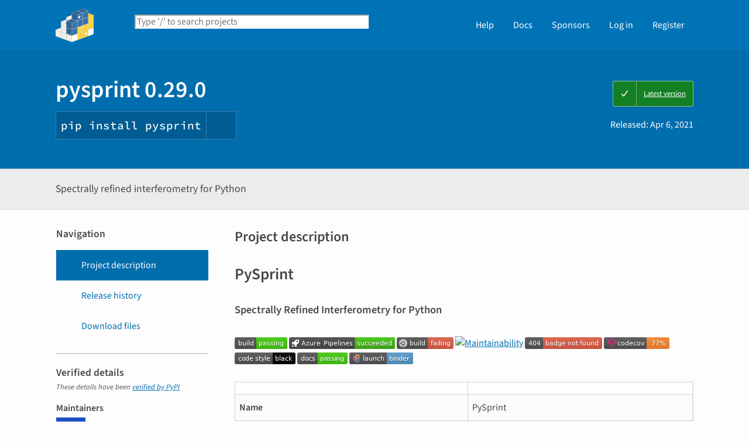

--- FILE ---
content_type: text/html; charset=UTF-8
request_url: https://pypi.org/project/pysprint/
body_size: 16533
content:
<!DOCTYPE html>
<html lang="en" dir="ltr">
  <head>
    <meta charset="utf-8">
    <meta http-equiv="X-UA-Compatible" content="IE=edge">
    <meta name="viewport" content="width=device-width, initial-scale=1">
    <meta name="defaultLanguage" content="en">
    <meta name="availableLanguages"
          content="en, es, fr, ja, pt_BR, uk, el, de, zh_Hans, zh_Hant, ru, he, eo, ko">
    <title>pysprint · PyPI</title>
    <meta name="description"
          content="Spectrally refined interferometry for Python">
    <link rel="stylesheet"
          href="/static/css/warehouse-ltr.e3fc085c.css">
    <link rel="stylesheet"
          href="/static/css/fontawesome.0947586a.css">
    <link rel="stylesheet"
          href="/static/css/fonts.616f3bde.css">
    <noscript>
      <link rel="stylesheet"
            href="/static/css/noscript.0673c9ea.css">
    </noscript>
    <link rel="icon"
          href="/static/images/favicon.35549fe8.ico"
          type="image/x-icon">
    <link rel="alternate"
          type="application/rss+xml"
          title="RSS: 40 latest updates"
          href="/rss/updates.xml">
    <link rel="alternate"
          type="application/rss+xml"
          title="RSS: 40 newest packages"
          href="/rss/packages.xml">
<link rel="alternate"
        type="application/rss+xml"
        title="RSS: latest releases for pysprint"
        href="/rss/project/pysprint/releases.xml">      <link rel="canonical" href="https://pypi.org/project/pysprint/">
    <meta property="og:url"
          content="https://pypi.org/project/pysprint/">
    <meta property="og:site_name" content="PyPI">
    <meta property="og:type" content="website">
    <meta property="og:image"
          content="https://pypi.org/static/images/twitter.abaf4b19.webp">
    <meta property="og:title"
          content="pysprint">
    <meta property="og:description" content="Spectrally refined interferometry for Python">
    <link rel="search"
          type="application/opensearchdescription+xml"
          title="PyPI"
          href="/opensearch.xml">
    <script defer src="/static/js/warehouse.57db46bb.js">
    </script>
  <script>
MathJax = {
  tex: {
    inlineMath: [['$', '$'], ['\\(', '\\)']]
  },
};
  </script>
  <script async
          src="https://cdn.jsdelivr.net/npm/mathjax@3.2.2/es5/tex-svg.js"
          integrity="sha256-1CldwzdEg2k1wTmf7s5RWVd7NMXI/7nxxjJM2C4DqII="
          crossorigin="anonymous"></script>
      <script defer
              data-domain="pypi.org"
              src="https://analytics.python.org/js/script.js"></script>
    <script defer
            src="https://www.fastly-insights.com/insights.js?k=6a52360a-f306-421e-8ed5-7417d0d4a4e9&dnt=true"></script>
    <script async
            src="https://media.ethicalads.io/media/client/v1.4.0/ethicalads.min.js"
            integrity="sha256-U3hKDidudIaxBDEzwGJApJgPEf2mWk6cfMWghrAa6i0= sha384-UcmsCqcNRSLW/dV3Lo1oCi2/VaurXbib6p4HyUEOeIa/4OpsrnucrugAefzVZJfI sha512-q4t1L4xEjGV2R4hzqCa41P8jrgFUS8xTb8rdNv4FGvw7FpydVj/kkxBJHOiaoxHa8olCcx1Slk9K+3sNbsM4ug=="
            crossorigin="anonymous"></script>
  </head>
  <body data-controller="viewport-toggle"
        data-allowed-domains="77babcb19a4be3674f69200ad26448f90cf898bdc56dc8113219a6d40f6a8cdc,b5ac19394d640c8383b63b1a89904693b5fd01116249042500b71ed2764a70ff,502ea97770d2187d05be340edc39204c861db8c7265e4a204e814ff806a02a2a,8a183473394e828dc98973ee8fb7f1801854683e98cc8b750b579d075a2eba7b,e0bcecab825d2d43efd805d9eb236e94e9839d95520bc315b3ab7dd7579e7625"
        data-request-nonce="Oi7RxVQxprI_gNvl2o_Au-2ZV_TU7PlxCEwV9V67ytA">
      <!-- Accessibility: this link should always be the first piece of content inside the body-->
      <a href="#content" class="skip-to-content">Skip to main content</a>
      <button type="button"
              class="button button--primary button--switch-to-mobile hidden"
              data-viewport-toggle-target="switchToMobile"
              data-action="viewport-toggle#switchToMobile">Switch to mobile version</button>
      <div id="sticky-notifications" class="stick-to-top js-stick-to-top">
        <!-- Add browser warning. Will show for ie9 and below -->
        <!--[if IE]>
      <div class="notification-bar notification-bar--warning" role="status">
        <span class="notification-bar__icon">
          <i class="fa fa-exclamation-triangle" aria-hidden="true"></i>
          <span class="sr-only">Warning</span>
        </span>
        <span class="notification-bar__message">You are using an unsupported browser, upgrade to a newer version.</span>
      </div>
      <![endif]-->
        <noscript>
          <div class="notification-bar notification-bar--warning" role="status">
            <span class="notification-bar__icon">
              <i class="fa fa-exclamation-triangle" aria-hidden="true"></i>
              <span class="sr-only">Warning</span>
            </span>
            <span class="notification-bar__message">Some features may not work without JavaScript. Please try enabling it if you encounter problems.</span>
          </div>
        </noscript>
<div data-html-include="/_includes/unauthed/notification-banners/"></div>    </div>
<div data-html-include="/_includes/unauthed/flash-messages/"></div><div data-html-include="/_includes/authed/session-notifications/"></div><header class="site-header ">
  <div class="site-container">
    <div class="split-layout">
        <div class="split-layout">
          <div>
            <a class="site-header__logo" href="/">
              <img alt="PyPI"
                   src="/static/images/logo-small.8998e9d1.svg">
            </a>
          </div>
          <form class="search-form search-form--primary"
                action="/search/"
                role="search">
            <label for="search" class="sr-only">Search PyPI</label>
            <input id="search"
                   class="search-form__search"
                   type="text"
                   name="q"
                   placeholder="Type '/' to search projects"
                   value=""
                   autocomplete="off"
                   autocapitalize="off"
                   spellcheck="false"
                   data-controller="search-focus"
                   data-action="keydown@window->search-focus#focusSearchField"
                   data-search-focus-target="searchField">
            <button type="submit" class="search-form__button">
              <i class="fa fa-search" aria-hidden="true"></i>
              <span class="sr-only">Search</span>
            </button>
          </form>
        </div>
<div data-html-include="/_includes/authed/current-user-indicator/">        <div id="user-indicator"
       class="horizontal-menu horizontal-menu--light horizontal-menu--tall">
    <nav class="horizontal-menu horizontal-menu--light horizontal-menu--tall hide-on-tablet"
         aria-label="Main navigation">
      <ul>
        <li class="horizontal-menu__item">
          <a href="/help/" class="horizontal-menu__link">Help</a>
        </li>
        <li class="horizontal-menu__item">
          <a href="https://docs.pypi.org/" class="horizontal-menu__link">Docs</a>
        </li>
        <li class="horizontal-menu__item">
          <a href="/sponsors/"
             class="horizontal-menu__link">Sponsors</a>
        </li>
        <li class="horizontal-menu__item">
          <a href="/account/login/?next=https%3A%2F%2Fpypi.org%2Fproject%2Fpysprint%2F" class="horizontal-menu__link">Log in</a>
        </li>
        <li class="horizontal-menu__item">
          <a href="/account/register/"
             class="horizontal-menu__link">Register</a>
        </li>
      </ul>
    </nav>
    <nav class="dropdown dropdown--on-menu hidden show-on-tablet"
         aria-label="Main navigation">
      <button type="button"
              class="horizontal-menu__link dropdown__trigger"
              aria-haspopup="true"
              aria-expanded="false"
              aria-label="View menu">
Menu        <span class="dropdown__trigger-caret">
          <i class="fa fa-caret-down" aria-hidden="true"></i>
        </span>
      </button>
      <ul class="dropdown__content"
          aria-hidden="true"
          aria-label="Main menu">
        <li>
          <a class="dropdown__link" href="/help/">Help</a>
        </li>
        <li>
          <a class="dropdown__link" href="https://docs.pypi.org/">Docs</a>
        </li>
        <li>
          <a class="dropdown__link" href="/sponsors/">Sponsors</a>
        </li>
        <li>
          <a class="dropdown__link" href="/account/login/?next=https%3A%2F%2Fpypi.org%2Fproject%2Fpysprint%2F">Log in</a>
        </li>
        <li>
          <a class="dropdown__link"
             href="/account/register/">Register</a>
        </li>
      </ul>
    </nav>
  </div>
</div>  </div>
</div>
</header>
  <div class="mobile-search">
    <form class="search-form search-form--fullwidth"
          action="/search/"
          role="search">
      <label for="mobile-search" class="sr-only">Search PyPI</label>
      <input id="mobile-search"
             class="search-form__search"
             type="text"
             name="q"
             placeholder="Search projects"
             value=""
             autocomplete="off"
             autocapitalize="off"
             spellcheck="false">
      
      <button type="submit" class="search-form__button">
        <i class="fa fa-search" aria-hidden="true"></i>
        <span class="sr-only">Search</span>
      </button>
    </form>
  </div>
<main id="content">
  <div class="banner">
    <div class="package-header">
      <div class="package-header__left">
        <h1 class="package-header__name">pysprint 0.29.0</h1>
          <div data-controller="clipboard">
            <p class="package-header__pip-instructions">
              <span id="pip-command" data-clipboard-target="source">pip install pysprint</span>
              <button type="button"
                      class="copy-tooltip copy-tooltip-s"
                      data-action="clipboard#copy"
                      data-clipboard-target="tooltip"
                      data-clipboard-tooltip-value="Copy to clipboard">
                <i class="fa fa-copy" aria-hidden="true"></i>
                <span class="sr-only">Copy PIP instructions</span>
              </button>
            </p>
          </div>
      </div>
      <div class="package-header__right">
            <a class="status-badge status-badge--good"
               href="/project/pysprint/">
              <span>Latest version</span>
            </a>
        <p class="package-header__date">
Released: <time datetime="2021-04-06T14:43:12+0000"
        data-controller="localized-time"
        data-localized-time-relative="true"
        data-localized-time-show-time="false">
    Apr 6, 2021
  </time>        </p>
      </div>
    </div>
  </div>
  <div class="horizontal-section horizontal-section--grey horizontal-section--thin">
    <div class="site-container">
<div data-html-include="/_includes/authed/administer-project-include/pysprint"></div>    <div class="split-layout split-layout--middle package-description">
        <p class="package-description__summary">Spectrally refined interferometry for Python</p>
<div data-html-include="/_includes/authed/edit-project-button/pysprint"></div>  </div>
</div>
</div>
<div data-controller="project-tabs">
  <div class="tabs-container">
    <div class="vertical-tabs">
      <div class="vertical-tabs__tabs">
        <div class="sidebar-section">
          <h3 class="sidebar-section__title">Navigation</h3>
          <nav aria-label="Navigation for pysprint">
            <ul class="vertical-tabs__list" role="tablist">
              <li role="tab">
                <a id="description-tab"
                   href="#description"
                   data-project-tabs-target="tab"
                   data-action="project-tabs#onTabClick"
                   class="vertical-tabs__tab vertical-tabs__tab--with-icon vertical-tabs__tab--is-active"
                   aria-selected="true"
                   aria-label="Project description. Focus will be moved to the description.">
                  <i class="fa fa-align-left" aria-hidden="true"></i>
Project description                </a>
              </li>
              <li role="tab">
                <a id="history-tab"
                   href="#history"
                   data-project-tabs-target="tab"
                   data-action="project-tabs#onTabClick"
                   class="vertical-tabs__tab vertical-tabs__tab--with-icon"
                   aria-label="Release history. Focus will be moved to the history panel.">
                  <i class="fa fa-history" aria-hidden="true"></i>
Release history                </a>
              </li>
                <li role="tab">
                  <a id="files-tab"
                     href="#files"
                     data-project-tabs-target="tab"
                     data-action="project-tabs#onTabClick"
                     class="vertical-tabs__tab vertical-tabs__tab--with-icon"
                     aria-label="Download files. Focus will be moved to the project files.">
                    <i class="fa fa-download" aria-hidden="true"></i>
Download files                  </a>
                </li>
            </ul>
          </nav>
        </div>
<div class="sidebar-section verified">
  <h3 class="sidebar-section__title">
Verified details    <i class="fa fa-circle-check check"
       title="Verified by PyPI on 2021-04-06"></i>
  </h3>
  <small><i>These details have been <a href="https://docs.pypi.org/project_metadata/#verified-details">verified by PyPI</a></i></small>
    <h6>Maintainers</h6>
      <span class="sidebar-section__maintainer">
        <a href="/user/Ptrskay/"
           aria-label="">
          <span class="sidebar-section__user-gravatar">
            <img src="https://pypi-camo.freetls.fastly.net/f84925e0f38aa3fc7fe8f70b1f2d5b7ae700f165/68747470733a2f2f7365637572652e67726176617461722e636f6d2f6176617461722f37656331646135623633356562346163623231313638656433346533346231383f73697a653d3530"
                 height="50"
                 width="50"
                 alt="Avatar for Ptrskay from gravatar.com"
                 title="Avatar for Ptrskay from gravatar.com">
          </span>
          <span class="sidebar-section__user-gravatar-text">Ptrskay</span>
        </a>
      </span>
</div>
<div class="sidebar-section unverified">
  <h3 class="sidebar-section__title">Unverified details</h3>
  <small><i>These details have <b>not</b> been verified by PyPI</i></small>
    <h6>Project links</h6>
    <ul class="vertical-tabs__list">
          <li>
            <a class="vertical-tabs__tab vertical-tabs__tab--with-icon vertical-tabs__tab--condensed"
               href="https://github.com/Ptrskay3/PySprint"
               rel="nofollow">  <i class="fas fa-home" aria-hidden="true"></i>Homepage</a>
          </li>
    </ul>
    <div class="sidebar-section unverified">
      <h6>Meta</h6>
      <ul>
          <li>
            <span>
              <strong>Author:</strong> <a href="mailto:leeh123peter@gmail.com">Péter Leéh</a>
            </span>
          </li>
      </ul>
    </div>
    <div class="sidebar-section unverified">
      <h6 class="sidebar-section__title">Classifiers</h6>
      <ul class="sidebar-section__classifiers">
          <li>
            <strong>Development Status</strong>
            <ul>
                <li>
                  <a href="/search/?c=Development+Status+%3A%3A+4+-+Beta">
                    4 - Beta
                  </a>
                </li>
            </ul>
          </li>
          <li>
            <strong>Intended Audience</strong>
            <ul>
                <li>
                  <a href="/search/?c=Intended+Audience+%3A%3A+Education">
                    Education
                  </a>
                </li>
                <li>
                  <a href="/search/?c=Intended+Audience+%3A%3A+Science%2FResearch">
                    Science/Research
                  </a>
                </li>
            </ul>
          </li>
          <li>
            <strong>Programming Language</strong>
            <ul>
                <li>
                  <a href="/search/?c=Programming+Language+%3A%3A+Python+%3A%3A+3">
                    Python :: 3
                  </a>
                </li>
                <li>
                  <a href="/search/?c=Programming+Language+%3A%3A+Rust">
                    Rust
                  </a>
                </li>
            </ul>
          </li>
          <li>
            <strong>Topic</strong>
            <ul>
                <li>
                  <a href="/search/?c=Topic+%3A%3A+Scientific%2FEngineering+%3A%3A+Physics">
                    Scientific/Engineering :: Physics
                  </a>
                </li>
            </ul>
          </li>
      </ul>
    </div>
</div>  <div class="sidebar-section"
       data-ea-publisher="psf"
       data-ea-type="psf"
       data-ea-keywords="pypi-sidebar"></div>
        <div class="sidebar-section">
          <a class="button button--full-width button--warning"
             href="https://pypi.org/project/pysprint/submit-malware-report/"
             role="button">Report project as malware</a>
        </div>
      </div>
      <div class="vertical-tabs__panel">
        <!-- mobile menu -->
        <nav aria-label="Navigation for pysprint">
          <ul class="vertical-tabs__list" role="tablist">
            <li role="tab">
              <a id="mobile-description-tab"
                 href="#description"
                 data-project-tabs-target="mobileTab"
                 data-action="project-tabs#onTabClick"
                 class="vertical-tabs__tab vertical-tabs__tab--with-icon vertical-tabs__tab--mobile vertical-tabs__tab--no-top-border vertical-tabs__tab--is-active"
                 aria-selected="true"
                 aria-label="Project description. Focus will be moved to the description.">
                <i class="fa fa-align-left" aria-hidden="true"></i>
Project description              </a>
            </li>
            <li role="tab">
              <a id="mobile-data-tab"
                 href="#data"
                 data-project-tabs-target="mobileTab"
                 data-action="project-tabs#onTabClick"
                 class="vertical-tabs__tab vertical-tabs__tab--with-icon vertical-tabs__tab--mobile"
                 aria-label="Project details. Focus will be moved to the project details.">
                <i class="fa fa-info-circle" aria-hidden="true"></i>
Project details              </a>
            </li>
            <li role="tab">
              <a id="mobile-history-tab"
                 href="#history"
                 data-project-tabs-target="mobileTab"
                 data-action="project-tabs#onTabClick"
                 class="vertical-tabs__tab vertical-tabs__tab--with-icon vertical-tabs__tab--mobile"
                 aria-label="Release history. Focus will be moved to the history panel.">
                <i class="fa fa-history" aria-hidden="true"></i>
Release history              </a>
            </li>
              <li role="tab">
                <a id="mobile-files-tab"
                   href="#files"
                   data-project-tabs-target="mobileTab"
                   data-action="project-tabs#onTabClick"
                   class="vertical-tabs__tab vertical-tabs__tab--with-icon vertical-tabs__tab--mobile"
                   aria-label="Download files. Focus will be moved to the project files.">
                  <i class="fa fa-download" aria-hidden="true"></i>
Download files                </a>
              </li>
          </ul>
        </nav>
        <div id="description"
             data-project-tabs-target="content"
             class="vertical-tabs__content"
             role="tabpanel"
             aria-labelledby="description-tab mobile-description-tab"
             tabindex="-1">
    <h2 class="page-title">Project description</h2>
      <div class="project-description"><h1>PySprint</h1>
<h3>Spectrally Refined Interferometry for Python</h3>
<p><a href="https://travis-ci.org/Ptrskay3/pysprint" rel=nofollow><img src="https://pypi-camo.freetls.fastly.net/92d5363090a067e978fd4ed96eb5934386e6b82a/68747470733a2f2f7472617669732d63692e6f72672f507472736b6179332f5079537072696e742e7376673f6272616e63683d6d6173746572" alt="Build Status"></a>
<a href="https://dev.azure.com/leehpeter/PySprint/_build/latest?definitionId=3&amp;branchName=master" rel=nofollow><img src="https://pypi-camo.freetls.fastly.net/5e1b11682317c66b6a110a5be877c0c043c52025/68747470733a2f2f6465762e617a7572652e636f6d2f6c65656870657465722f5079537072696e742f5f617069732f6275696c642f7374617475732f507472736b6179332e5079537072696e743f6272616e63684e616d653d6d6173746572" alt="Build Status"></a>
<a href="https://ci.appveyor.com/project/Ptrskay3/pysprint" rel=nofollow><img src="https://pypi-camo.freetls.fastly.net/08626b7546808c47d2b1c74abf996bc53226c1f2/68747470733a2f2f63692e6170707665796f722e636f6d2f6170692f70726f6a656374732f7374617475732f6e747275777374696e6f7637707638373f7376673d74727565" alt="Build status"></a>
<a href="https://codeclimate.com/github/Ptrskay3/PySprint/maintainability" rel=nofollow><img src="https://pypi-camo.freetls.fastly.net/6877ffca99cfedf4ffd22818e666497e8dd454f8/68747470733a2f2f6170692e636f6465636c696d6174652e636f6d2f76312f6261646765732f34653837366334383939616633633434333562302f6d61696e7461696e6162696c697479" alt=Maintainability></a>
<a href="https://lgtm.com/projects/g/Ptrskay3/PySprint/context:python" rel=nofollow><img src="https://pypi-camo.freetls.fastly.net/83e15ad06f5691bee7ae47a89b4c60433196d60e/68747470733a2f2f696d672e736869656c64732e696f2f6c67746d2f67726164652f707974686f6e2f672f507472736b6179332f5079537072696e742e7376673f6c6f676f3d6c67746d266c6f676f57696474683d3138" alt="Language grade: Python"></a>
<a href="https://codecov.io/gh/Ptrskay3/PySprint" rel=nofollow><img src="https://pypi-camo.freetls.fastly.net/09463505277b31ba26185874e6eec7b44be4c24e/68747470733a2f2f636f6465636f762e696f2f67682f507472736b6179332f5079537072696e742f6272616e63682f6d61737465722f67726170682f62616467652e737667" alt=codecov></a>
<a href="https://github.com/psf/black" rel=nofollow><img src="https://pypi-camo.freetls.fastly.net/fbfdc7754183ecf079bc71ddeabaf88f6cbc5c00/68747470733a2f2f696d672e736869656c64732e696f2f62616467652f636f64652532307374796c652d626c61636b2d3030303030302e737667" alt="Code style: black"></a>
<a href="https://pysprint.readthedocs.io/en/latest/?badge=latest" rel=nofollow><img src="https://pypi-camo.freetls.fastly.net/f111933bb588bb06b44b9a7554889f398ebf9582/68747470733a2f2f72656164746865646f63732e6f72672f70726f6a656374732f7079737072696e742f62616467652f3f76657273696f6e3d6c6174657374" alt="Documentation Status"></a>
<a href="https://mybinder.org/v2/gh/Ptrskay3/PySprint/master?filepath=index.ipynb" rel=nofollow><img src="https://pypi-camo.freetls.fastly.net/85e91bbb928104e4ce317951541520c6b9c170e1/68747470733a2f2f6d7962696e6465722e6f72672f62616467655f6c6f676f2e737667" alt=Binder></a></p>
<table>
<thead>
<tr>
<th></th>
<th></th>
</tr>
</thead>
<tbody>
<tr>
<td><strong>Name</strong></td>
<td>PySprint</td>
</tr>
<tr>
<td><strong>PyPI package</strong></td>
<td><a href="https://badge.fury.io/py/pysprint" rel=nofollow><img src="https://pypi-camo.freetls.fastly.net/3740512572c6fcd47d03a9b03f96657013aaa565/68747470733a2f2f62616467652e667572792e696f2f70792f7079737072696e742e737667" alt="PyPI version"></a></td>
</tr>
<tr>
<td><strong>Anaconda package</strong></td>
<td><a href="https://anaconda.org/ptrskay/pysprint" rel=nofollow><img src="https://pypi-camo.freetls.fastly.net/cc44093b296fcc3a995d7059b4feda3d7c9561f0/68747470733a2f2f616e61636f6e64612e6f72672f707472736b61792f7079737072696e742f6261646765732f76657273696f6e2e737667" alt="Anaconda-Server Badge"></a></td>
</tr>
<tr>
<td><strong>Development status</strong></td>
<td>Beta</td>
</tr>
<tr>
<td><strong>License</strong></td>
<td><a href="https://opensource.org/licenses/MIT" rel=nofollow><img src="https://pypi-camo.freetls.fastly.net/8645b002dd7ec1b54275a80574942e7a318e03c6/68747470733a2f2f696d672e736869656c64732e696f2f62616467652f4c6963656e73652d4d49542d79656c6c6f772e737667" alt="License: MIT"></a></td>
</tr>
</tbody>
</table>
<h2>Description</h2>
<p>PySprint provides an interface for Spectrally resolved interferometry in Python.
PySprint implements all the evaluation methods described in the literature, however
the API and the software itself might change over time. Documentation is sparse and due
to the narrow use case of the software its written in Hungarian, however it will be
translated to English in the future. The testing is in <em>very early stage</em>, and we have a currently
pointless Rust extension module, which might turn into something useful later.</p>
<ul>
<li>âœ“ Minimum-maximum method</li>
<li>âœ“ Phase modulated cosine function fit method</li>
<li>âœ“ Fourier method</li>
<li>âœ“ Windowed Fourier transform method</li>
<li>âœ“ Stationary phase point method</li>
</ul>
<h3>Installation</h3>
<p>PySprint requires at least <a href="https://www.python.org/downloads/" rel=nofollow>Python 3.6</a> to run.</p>
<p>Install with</p>
<pre lang=sh>pip<span class=w> </span>install<span class=w> </span>pysprint
</pre>
<p>or install on Anaconda with:</p>
<pre lang=sh><span class=o>(</span>CURRENTLY<span class=w> </span>NOT<span class=w> </span>AVAILABLE<span class=o>)</span><span class=w> </span>conda<span class=w> </span>install<span class=w> </span>-c<span class=w> </span>ptrskay<span class=w> </span>pysprint<span class=w> </span>-c<span class=w> </span>conda-forge
</pre>
<p>Requirements:</p>
<ul>
<li>numpy</li>
<li>scipy</li>
<li>matplotlib</li>
<li>pandas</li>
<li>Jinja2</li>
<li>scikit-learn</li>
</ul>
<p>Optional packages:</p>
<ul>
<li>lmfit - for detailed curve fitting results</li>
<li>numba - to speed up non uniform FFT calculation</li>
<li>dask - for parallel WFT run</li>
</ul>
<h2>Documentation</h2>
<p>The documentation is hosted on readthedocs.io.</p>
</div>
  </div>
  <div id="data"
       data-project-tabs-target="content"
       class="vertical-tabs__content"
       role="tabpanel"
       aria-labelledby="mobile-data-tab"
       tabindex="-1">
    <h2 class="page-title">Project details</h2>
<div class="sidebar-section verified">
  <h3 class="sidebar-section__title">
Verified details    <i class="fa fa-circle-check check"
       title="Verified by PyPI on 2021-04-06"></i>
  </h3>
  <small><i>These details have been <a href="https://docs.pypi.org/project_metadata/#verified-details">verified by PyPI</a></i></small>
    <h6>Maintainers</h6>
      <span class="sidebar-section__maintainer">
        <a href="/user/Ptrskay/"
           aria-label="">
          <span class="sidebar-section__user-gravatar">
            <img src="https://pypi-camo.freetls.fastly.net/f84925e0f38aa3fc7fe8f70b1f2d5b7ae700f165/68747470733a2f2f7365637572652e67726176617461722e636f6d2f6176617461722f37656331646135623633356562346163623231313638656433346533346231383f73697a653d3530"
                 height="50"
                 width="50"
                 alt="Avatar for Ptrskay from gravatar.com"
                 title="Avatar for Ptrskay from gravatar.com">
          </span>
          <span class="sidebar-section__user-gravatar-text">Ptrskay</span>
        </a>
      </span>
</div>
<div class="sidebar-section unverified">
  <h3 class="sidebar-section__title">Unverified details</h3>
  <small><i>These details have <b>not</b> been verified by PyPI</i></small>
    <h6>Project links</h6>
    <ul class="vertical-tabs__list">
          <li>
            <a class="vertical-tabs__tab vertical-tabs__tab--with-icon vertical-tabs__tab--condensed"
               href="https://github.com/Ptrskay3/PySprint"
               rel="nofollow">  <i class="fas fa-home" aria-hidden="true"></i>Homepage</a>
          </li>
    </ul>
    <div class="sidebar-section unverified">
      <h6>Meta</h6>
      <ul>
          <li>
            <span>
              <strong>Author:</strong> <a href="mailto:leeh123peter@gmail.com">Péter Leéh</a>
            </span>
          </li>
      </ul>
    </div>
    <div class="sidebar-section unverified">
      <h6 class="sidebar-section__title">Classifiers</h6>
      <ul class="sidebar-section__classifiers">
          <li>
            <strong>Development Status</strong>
            <ul>
                <li>
                  <a href="/search/?c=Development+Status+%3A%3A+4+-+Beta">
                    4 - Beta
                  </a>
                </li>
            </ul>
          </li>
          <li>
            <strong>Intended Audience</strong>
            <ul>
                <li>
                  <a href="/search/?c=Intended+Audience+%3A%3A+Education">
                    Education
                  </a>
                </li>
                <li>
                  <a href="/search/?c=Intended+Audience+%3A%3A+Science%2FResearch">
                    Science/Research
                  </a>
                </li>
            </ul>
          </li>
          <li>
            <strong>Programming Language</strong>
            <ul>
                <li>
                  <a href="/search/?c=Programming+Language+%3A%3A+Python+%3A%3A+3">
                    Python :: 3
                  </a>
                </li>
                <li>
                  <a href="/search/?c=Programming+Language+%3A%3A+Rust">
                    Rust
                  </a>
                </li>
            </ul>
          </li>
          <li>
            <strong>Topic</strong>
            <ul>
                <li>
                  <a href="/search/?c=Topic+%3A%3A+Scientific%2FEngineering+%3A%3A+Physics">
                    Scientific/Engineering :: Physics
                  </a>
                </li>
            </ul>
          </li>
      </ul>
    </div>
</div>    <br>
  </div>
  <div id="history"
       data-project-tabs-target="content"
       class="vertical-tabs__content"
       role="tabpanel"
       aria-labelledby="history-tab mobile-history-tab"
       tabindex="-1">
    <h2 class="page-title split-layout">
      <span>Release history</span>
      <span class="reset-text margin-top">
        <a href="/help/#project-release-notifications">Release notifications</a> |
        <a href="/rss/project/pysprint/releases.xml">RSS feed <i class="fa fa-rss" aria-hidden="true"></i></a>
      </span>
    </h2>
    <div class="release-timeline">
        <div class="release release--latest">
          <div class="release__meta">
          </div>
          <div class="release__graphic">
<div class="release__line"></div>              <img class="release__node" alt="" src="https://pypi.org/static/images/white-cube.2351a86c.svg">
          </div>
          <a class="card release__card"
             href="/project/pysprint/0.30.0/">
            <p class="release__version">
              0.30.0
                <span class="badge badge--danger">yanked</span>
            </p>
            <p class="release__version-date"><time datetime="2021-09-14T13:58:57+0000"
        data-controller="localized-time"
        data-localized-time-relative="true"
        data-localized-time-show-time="false">
    Sep 14, 2021
  </time></p>
              <div class="callout-block callout-block--danger release__yanked-reason">
                <p>Reason this release was yanked:</p>
                <p>Broken Rust extension</p>
              </div>
          </a>
        </div>
        <div class="release release--current">
          <div class="release__meta">
              <span class="badge">This version</span>
          </div>
          <div class="release__graphic">
<div class="release__line"></div>              <img class="release__node" alt="" src="https://pypi.org/static/images/blue-cube.572a5bfb.svg">
          </div>
          <a class="card release__card"
             href="/project/pysprint/0.29.0/">
            <p class="release__version">
              0.29.0
            </p>
            <p class="release__version-date"><time datetime="2021-04-06T14:43:12+0000"
        data-controller="localized-time"
        data-localized-time-relative="true"
        data-localized-time-show-time="false">
    Apr 6, 2021
  </time></p>
          </a>
        </div>
        <div class="release">
          <div class="release__meta">
          </div>
          <div class="release__graphic">
<div class="release__line"></div>              <img class="release__node" alt="" src="https://pypi.org/static/images/white-cube.2351a86c.svg">
          </div>
          <a class="card release__card"
             href="/project/pysprint/0.28.0/">
            <p class="release__version">
              0.28.0
            </p>
            <p class="release__version-date"><time datetime="2021-01-30T18:23:12+0000"
        data-controller="localized-time"
        data-localized-time-relative="true"
        data-localized-time-show-time="false">
    Jan 30, 2021
  </time></p>
          </a>
        </div>
        <div class="release">
          <div class="release__meta">
          </div>
          <div class="release__graphic">
<div class="release__line"></div>              <img class="release__node" alt="" src="https://pypi.org/static/images/white-cube.2351a86c.svg">
          </div>
          <a class="card release__card"
             href="/project/pysprint/0.27.0/">
            <p class="release__version">
              0.27.0
            </p>
            <p class="release__version-date"><time datetime="2021-01-30T16:47:45+0000"
        data-controller="localized-time"
        data-localized-time-relative="true"
        data-localized-time-show-time="false">
    Jan 30, 2021
  </time></p>
          </a>
        </div>
        <div class="release">
          <div class="release__meta">
          </div>
          <div class="release__graphic">
<div class="release__line"></div>              <img class="release__node" alt="" src="https://pypi.org/static/images/white-cube.2351a86c.svg">
          </div>
          <a class="card release__card"
             href="/project/pysprint/0.26.0/">
            <p class="release__version">
              0.26.0
            </p>
            <p class="release__version-date"><time datetime="2021-01-30T10:59:48+0000"
        data-controller="localized-time"
        data-localized-time-relative="true"
        data-localized-time-show-time="false">
    Jan 30, 2021
  </time></p>
          </a>
        </div>
        <div class="release">
          <div class="release__meta">
          </div>
          <div class="release__graphic">
<div class="release__line"></div>              <img class="release__node" alt="" src="https://pypi.org/static/images/white-cube.2351a86c.svg">
          </div>
          <a class="card release__card"
             href="/project/pysprint/0.24.0/">
            <p class="release__version">
              0.24.0
            </p>
            <p class="release__version-date"><time datetime="2021-01-30T10:25:54+0000"
        data-controller="localized-time"
        data-localized-time-relative="true"
        data-localized-time-show-time="false">
    Jan 30, 2021
  </time></p>
          </a>
        </div>
        <div class="release">
          <div class="release__meta">
          </div>
          <div class="release__graphic">
<div class="release__line"></div>              <img class="release__node" alt="" src="https://pypi.org/static/images/white-cube.2351a86c.svg">
          </div>
          <a class="card release__card"
             href="/project/pysprint/0.23.0/">
            <p class="release__version">
              0.23.0
            </p>
            <p class="release__version-date"><time datetime="2021-01-30T10:05:24+0000"
        data-controller="localized-time"
        data-localized-time-relative="true"
        data-localized-time-show-time="false">
    Jan 30, 2021
  </time></p>
          </a>
        </div>
        <div class="release">
          <div class="release__meta">
          </div>
          <div class="release__graphic">
<div class="release__line"></div>              <img class="release__node" alt="" src="https://pypi.org/static/images/white-cube.2351a86c.svg">
          </div>
          <a class="card release__card"
             href="/project/pysprint/0.22.0/">
            <p class="release__version">
              0.22.0
            </p>
            <p class="release__version-date"><time datetime="2021-01-29T13:44:25+0000"
        data-controller="localized-time"
        data-localized-time-relative="true"
        data-localized-time-show-time="false">
    Jan 29, 2021
  </time></p>
          </a>
        </div>
        <div class="release">
          <div class="release__meta">
          </div>
          <div class="release__graphic">
<div class="release__line"></div>              <img class="release__node" alt="" src="https://pypi.org/static/images/white-cube.2351a86c.svg">
          </div>
          <a class="card release__card"
             href="/project/pysprint/0.21.0/">
            <p class="release__version">
              0.21.0
            </p>
            <p class="release__version-date"><time datetime="2021-01-29T13:07:30+0000"
        data-controller="localized-time"
        data-localized-time-relative="true"
        data-localized-time-show-time="false">
    Jan 29, 2021
  </time></p>
          </a>
        </div>
        <div class="release">
          <div class="release__meta">
          </div>
          <div class="release__graphic">
<div class="release__line"></div>              <img class="release__node" alt="" src="https://pypi.org/static/images/white-cube.2351a86c.svg">
          </div>
          <a class="card release__card"
             href="/project/pysprint/0.20.0/">
            <p class="release__version">
              0.20.0
            </p>
            <p class="release__version-date"><time datetime="2021-01-29T12:33:21+0000"
        data-controller="localized-time"
        data-localized-time-relative="true"
        data-localized-time-show-time="false">
    Jan 29, 2021
  </time></p>
          </a>
        </div>
        <div class="release">
          <div class="release__meta">
          </div>
          <div class="release__graphic">
<div class="release__line"></div>              <img class="release__node" alt="" src="https://pypi.org/static/images/white-cube.2351a86c.svg">
          </div>
          <a class="card release__card"
             href="/project/pysprint/0.19.0/">
            <p class="release__version">
              0.19.0
            </p>
            <p class="release__version-date"><time datetime="2021-01-29T10:07:14+0000"
        data-controller="localized-time"
        data-localized-time-relative="true"
        data-localized-time-show-time="false">
    Jan 29, 2021
  </time></p>
          </a>
        </div>
        <div class="release">
          <div class="release__meta">
          </div>
          <div class="release__graphic">
<div class="release__line"></div>              <img class="release__node" alt="" src="https://pypi.org/static/images/white-cube.2351a86c.svg">
          </div>
          <a class="card release__card"
             href="/project/pysprint/0.18.0/">
            <p class="release__version">
              0.18.0
                <span class="badge badge--danger">yanked</span>
            </p>
            <p class="release__version-date"><time datetime="2021-01-29T09:29:07+0000"
        data-controller="localized-time"
        data-localized-time-relative="true"
        data-localized-time-show-time="false">
    Jan 29, 2021
  </time></p>
              <div class="callout-block callout-block--danger release__yanked-reason">
                <p>Reason this release was yanked:</p>
                <p>Broken version</p>
              </div>
          </a>
        </div>
        <div class="release">
          <div class="release__meta">
          </div>
          <div class="release__graphic">
<div class="release__line"></div>              <img class="release__node" alt="" src="https://pypi.org/static/images/white-cube.2351a86c.svg">
          </div>
          <a class="card release__card"
             href="/project/pysprint/0.14.0/">
            <p class="release__version">
              0.14.0
                <span class="badge badge--danger">yanked</span>
            </p>
            <p class="release__version-date"><time datetime="2020-12-02T11:52:52+0000"
        data-controller="localized-time"
        data-localized-time-relative="true"
        data-localized-time-show-time="false">
    Dec 2, 2020
  </time></p>
              <div class="callout-block callout-block--danger release__yanked-reason">
                <p>Reason this release was yanked:</p>
                <p>Requires Rust compiler to be installable.</p>
              </div>
          </a>
        </div>
        <div class="release">
          <div class="release__meta">
          </div>
          <div class="release__graphic">
<div class="release__line"></div>              <img class="release__node" alt="" src="https://pypi.org/static/images/white-cube.2351a86c.svg">
          </div>
          <a class="card release__card"
             href="/project/pysprint/0.13.1/">
            <p class="release__version">
              0.13.1
            </p>
            <p class="release__version-date"><time datetime="2020-10-16T09:54:03+0000"
        data-controller="localized-time"
        data-localized-time-relative="true"
        data-localized-time-show-time="false">
    Oct 16, 2020
  </time></p>
          </a>
        </div>
        <div class="release">
          <div class="release__meta">
          </div>
          <div class="release__graphic">
<div class="release__line"></div>              <img class="release__node" alt="" src="https://pypi.org/static/images/white-cube.2351a86c.svg">
          </div>
          <a class="card release__card"
             href="/project/pysprint/0.12.5/">
            <p class="release__version">
              0.12.5
            </p>
            <p class="release__version-date"><time datetime="2020-09-15T17:00:04+0000"
        data-controller="localized-time"
        data-localized-time-relative="true"
        data-localized-time-show-time="false">
    Sep 15, 2020
  </time></p>
          </a>
        </div>
        <div class="release">
          <div class="release__meta">
          </div>
          <div class="release__graphic">
<div class="release__line"></div>              <img class="release__node" alt="" src="https://pypi.org/static/images/white-cube.2351a86c.svg">
          </div>
          <a class="card release__card"
             href="/project/pysprint/0.12.4/">
            <p class="release__version">
              0.12.4
            </p>
            <p class="release__version-date"><time datetime="2020-09-10T06:38:08+0000"
        data-controller="localized-time"
        data-localized-time-relative="true"
        data-localized-time-show-time="false">
    Sep 10, 2020
  </time></p>
          </a>
        </div>
        <div class="release">
          <div class="release__meta">
          </div>
          <div class="release__graphic">
<div class="release__line"></div>              <img class="release__node" alt="" src="https://pypi.org/static/images/white-cube.2351a86c.svg">
          </div>
          <a class="card release__card"
             href="/project/pysprint/0.12.3/">
            <p class="release__version">
              0.12.3
            </p>
            <p class="release__version-date"><time datetime="2020-08-19T13:36:12+0000"
        data-controller="localized-time"
        data-localized-time-relative="true"
        data-localized-time-show-time="false">
    Aug 19, 2020
  </time></p>
          </a>
        </div>
        <div class="release">
          <div class="release__meta">
          </div>
          <div class="release__graphic">
<div class="release__line"></div>              <img class="release__node" alt="" src="https://pypi.org/static/images/white-cube.2351a86c.svg">
          </div>
          <a class="card release__card"
             href="/project/pysprint/0.12.2/">
            <p class="release__version">
              0.12.2
            </p>
            <p class="release__version-date"><time datetime="2020-08-19T12:38:22+0000"
        data-controller="localized-time"
        data-localized-time-relative="true"
        data-localized-time-show-time="false">
    Aug 19, 2020
  </time></p>
          </a>
        </div>
        <div class="release">
          <div class="release__meta">
          </div>
          <div class="release__graphic">
<div class="release__line"></div>              <img class="release__node" alt="" src="https://pypi.org/static/images/white-cube.2351a86c.svg">
          </div>
          <a class="card release__card"
             href="/project/pysprint/0.12.1/">
            <p class="release__version">
              0.12.1
            </p>
            <p class="release__version-date"><time datetime="2020-08-15T09:04:48+0000"
        data-controller="localized-time"
        data-localized-time-relative="true"
        data-localized-time-show-time="false">
    Aug 15, 2020
  </time></p>
          </a>
        </div>
        <div class="release">
          <div class="release__meta">
          </div>
          <div class="release__graphic">
<div class="release__line"></div>              <img class="release__node" alt="" src="https://pypi.org/static/images/white-cube.2351a86c.svg">
          </div>
          <a class="card release__card"
             href="/project/pysprint/0.12.0/">
            <p class="release__version">
              0.12.0
            </p>
            <p class="release__version-date"><time datetime="2020-07-24T11:44:17+0000"
        data-controller="localized-time"
        data-localized-time-relative="true"
        data-localized-time-show-time="false">
    Jul 24, 2020
  </time></p>
          </a>
        </div>
        <div class="release">
          <div class="release__meta">
          </div>
          <div class="release__graphic">
<div class="release__line"></div>              <img class="release__node" alt="" src="https://pypi.org/static/images/white-cube.2351a86c.svg">
          </div>
          <a class="card release__card"
             href="/project/pysprint/0.11.0/">
            <p class="release__version">
              0.11.0
            </p>
            <p class="release__version-date"><time datetime="2020-06-13T17:39:17+0000"
        data-controller="localized-time"
        data-localized-time-relative="true"
        data-localized-time-show-time="false">
    Jun 13, 2020
  </time></p>
          </a>
        </div>
        <div class="release">
          <div class="release__meta">
          </div>
          <div class="release__graphic">
<div class="release__line"></div>              <img class="release__node" alt="" src="https://pypi.org/static/images/white-cube.2351a86c.svg">
          </div>
          <a class="card release__card"
             href="/project/pysprint/0.10.0/">
            <p class="release__version">
              0.10.0
            </p>
            <p class="release__version-date"><time datetime="2020-06-01T13:40:54+0000"
        data-controller="localized-time"
        data-localized-time-relative="true"
        data-localized-time-show-time="false">
    Jun 1, 2020
  </time></p>
          </a>
        </div>
        <div class="release">
          <div class="release__meta">
          </div>
          <div class="release__graphic">
<div class="release__line"></div>              <img class="release__node" alt="" src="https://pypi.org/static/images/white-cube.2351a86c.svg">
          </div>
          <a class="card release__card"
             href="/project/pysprint/0.9.0/">
            <p class="release__version">
              0.9.0
            </p>
            <p class="release__version-date"><time datetime="2020-06-01T07:01:36+0000"
        data-controller="localized-time"
        data-localized-time-relative="true"
        data-localized-time-show-time="false">
    Jun 1, 2020
  </time></p>
          </a>
        </div>
        <div class="release">
          <div class="release__meta">
          </div>
          <div class="release__graphic">
<div class="release__line"></div>              <img class="release__node" alt="" src="https://pypi.org/static/images/white-cube.2351a86c.svg">
          </div>
          <a class="card release__card"
             href="/project/pysprint/0.8.0/">
            <p class="release__version">
              0.8.0
            </p>
            <p class="release__version-date"><time datetime="2020-05-31T19:00:16+0000"
        data-controller="localized-time"
        data-localized-time-relative="true"
        data-localized-time-show-time="false">
    May 31, 2020
  </time></p>
          </a>
        </div>
        <div class="release">
          <div class="release__meta">
          </div>
          <div class="release__graphic">
<div class="release__line"></div>              <img class="release__node" alt="" src="https://pypi.org/static/images/white-cube.2351a86c.svg">
          </div>
          <a class="card release__card"
             href="/project/pysprint/0.7.0/">
            <p class="release__version">
              0.7.0
            </p>
            <p class="release__version-date"><time datetime="2020-05-31T17:21:59+0000"
        data-controller="localized-time"
        data-localized-time-relative="true"
        data-localized-time-show-time="false">
    May 31, 2020
  </time></p>
          </a>
        </div>
        <div class="release">
          <div class="release__meta">
          </div>
          <div class="release__graphic">
<div class="release__line"></div>              <img class="release__node" alt="" src="https://pypi.org/static/images/white-cube.2351a86c.svg">
          </div>
          <a class="card release__card"
             href="/project/pysprint/0.5.0/">
            <p class="release__version">
              0.5.0
            </p>
            <p class="release__version-date"><time datetime="2020-02-26T17:39:05+0000"
        data-controller="localized-time"
        data-localized-time-relative="true"
        data-localized-time-show-time="false">
    Feb 26, 2020
  </time></p>
          </a>
        </div>
        <div class="release">
          <div class="release__meta">
          </div>
          <div class="release__graphic">
<div class="release__line"></div>              <img class="release__node" alt="" src="https://pypi.org/static/images/white-cube.2351a86c.svg">
          </div>
          <a class="card release__card"
             href="/project/pysprint/0.4.0/">
            <p class="release__version">
              0.4.0
            </p>
            <p class="release__version-date"><time datetime="2020-02-22T12:38:40+0000"
        data-controller="localized-time"
        data-localized-time-relative="true"
        data-localized-time-show-time="false">
    Feb 22, 2020
  </time></p>
          </a>
        </div>
        <div class="release">
          <div class="release__meta">
          </div>
          <div class="release__graphic">
<div class="release__line"></div>              <img class="release__node" alt="" src="https://pypi.org/static/images/white-cube.2351a86c.svg">
          </div>
          <a class="card release__card"
             href="/project/pysprint/0.3.0/">
            <p class="release__version">
              0.3.0
            </p>
            <p class="release__version-date"><time datetime="2020-02-21T07:55:39+0000"
        data-controller="localized-time"
        data-localized-time-relative="true"
        data-localized-time-show-time="false">
    Feb 21, 2020
  </time></p>
          </a>
        </div>
        <div class="release">
          <div class="release__meta">
          </div>
          <div class="release__graphic">
<div class="release__line"></div>              <img class="release__node" alt="" src="https://pypi.org/static/images/white-cube.2351a86c.svg">
          </div>
          <a class="card release__card"
             href="/project/pysprint/0.2.0/">
            <p class="release__version">
              0.2.0
            </p>
            <p class="release__version-date"><time datetime="2020-02-07T08:57:27+0000"
        data-controller="localized-time"
        data-localized-time-relative="true"
        data-localized-time-show-time="false">
    Feb 7, 2020
  </time></p>
          </a>
        </div>
        <div class="release">
          <div class="release__meta">
          </div>
          <div class="release__graphic">
<div class="release__line"></div>              <img class="release__node" alt="" src="https://pypi.org/static/images/white-cube.2351a86c.svg">
          </div>
          <a class="card release__card"
             href="/project/pysprint/0.1.0/">
            <p class="release__version">
              0.1.0
            </p>
            <p class="release__version-date"><time datetime="2019-12-06T19:20:54+0000"
        data-controller="localized-time"
        data-localized-time-relative="true"
        data-localized-time-show-time="false">
    Dec 6, 2019
  </time></p>
          </a>
        </div>
        <div class="release">
          <div class="release__meta">
          </div>
          <div class="release__graphic">
<div class="release__line"></div>              <img class="release__node" alt="" src="https://pypi.org/static/images/white-cube.2351a86c.svg">
          </div>
          <a class="card release__card"
             href="/project/pysprint/0.0.32/">
            <p class="release__version">
              0.0.32
            </p>
            <p class="release__version-date"><time datetime="2019-12-04T09:13:32+0000"
        data-controller="localized-time"
        data-localized-time-relative="true"
        data-localized-time-show-time="false">
    Dec 4, 2019
  </time></p>
          </a>
        </div>
        <div class="release">
          <div class="release__meta">
          </div>
          <div class="release__graphic">
<div class="release__line"></div>              <img class="release__node" alt="" src="https://pypi.org/static/images/white-cube.2351a86c.svg">
          </div>
          <a class="card release__card"
             href="/project/pysprint/0.0.31/">
            <p class="release__version">
              0.0.31
            </p>
            <p class="release__version-date"><time datetime="2019-11-14T18:51:56+0000"
        data-controller="localized-time"
        data-localized-time-relative="true"
        data-localized-time-show-time="false">
    Nov 14, 2019
  </time></p>
          </a>
        </div>
        <div class="release">
          <div class="release__meta">
          </div>
          <div class="release__graphic">
<div class="release__line"></div>              <img class="release__node" alt="" src="https://pypi.org/static/images/white-cube.2351a86c.svg">
          </div>
          <a class="card release__card"
             href="/project/pysprint/0.0.30/">
            <p class="release__version">
              0.0.30
            </p>
            <p class="release__version-date"><time datetime="2019-11-02T18:02:01+0000"
        data-controller="localized-time"
        data-localized-time-relative="true"
        data-localized-time-show-time="false">
    Nov 2, 2019
  </time></p>
          </a>
        </div>
        <div class="release">
          <div class="release__meta">
          </div>
          <div class="release__graphic">
<div class="release__line"></div>              <img class="release__node" alt="" src="https://pypi.org/static/images/white-cube.2351a86c.svg">
          </div>
          <a class="card release__card"
             href="/project/pysprint/0.0.29/">
            <p class="release__version">
              0.0.29
            </p>
            <p class="release__version-date"><time datetime="2019-10-27T15:02:09+0000"
        data-controller="localized-time"
        data-localized-time-relative="true"
        data-localized-time-show-time="false">
    Oct 27, 2019
  </time></p>
          </a>
        </div>
        <div class="release">
          <div class="release__meta">
          </div>
          <div class="release__graphic">
<div class="release__line"></div>              <img class="release__node" alt="" src="https://pypi.org/static/images/white-cube.2351a86c.svg">
          </div>
          <a class="card release__card"
             href="/project/pysprint/0.0.28/">
            <p class="release__version">
              0.0.28
            </p>
            <p class="release__version-date"><time datetime="2019-10-27T14:47:36+0000"
        data-controller="localized-time"
        data-localized-time-relative="true"
        data-localized-time-show-time="false">
    Oct 27, 2019
  </time></p>
          </a>
        </div>
        <div class="release">
          <div class="release__meta">
          </div>
          <div class="release__graphic">
<div class="release__line"></div>              <img class="release__node" alt="" src="https://pypi.org/static/images/white-cube.2351a86c.svg">
          </div>
          <a class="card release__card"
             href="/project/pysprint/0.0.27/">
            <p class="release__version">
              0.0.27
            </p>
            <p class="release__version-date"><time datetime="2019-10-24T17:30:48+0000"
        data-controller="localized-time"
        data-localized-time-relative="true"
        data-localized-time-show-time="false">
    Oct 24, 2019
  </time></p>
          </a>
        </div>
        <div class="release">
          <div class="release__meta">
          </div>
          <div class="release__graphic">
<div class="release__line"></div>              <img class="release__node" alt="" src="https://pypi.org/static/images/white-cube.2351a86c.svg">
          </div>
          <a class="card release__card"
             href="/project/pysprint/0.0.26/">
            <p class="release__version">
              0.0.26
            </p>
            <p class="release__version-date"><time datetime="2019-10-24T17:11:08+0000"
        data-controller="localized-time"
        data-localized-time-relative="true"
        data-localized-time-show-time="false">
    Oct 24, 2019
  </time></p>
          </a>
        </div>
        <div class="release">
          <div class="release__meta">
          </div>
          <div class="release__graphic">
<div class="release__line"></div>              <img class="release__node" alt="" src="https://pypi.org/static/images/white-cube.2351a86c.svg">
          </div>
          <a class="card release__card"
             href="/project/pysprint/0.0.25/">
            <p class="release__version">
              0.0.25
            </p>
            <p class="release__version-date"><time datetime="2019-10-21T09:50:31+0000"
        data-controller="localized-time"
        data-localized-time-relative="true"
        data-localized-time-show-time="false">
    Oct 21, 2019
  </time></p>
          </a>
        </div>
        <div class="release">
          <div class="release__meta">
          </div>
          <div class="release__graphic">
<div class="release__line"></div>              <img class="release__node" alt="" src="https://pypi.org/static/images/white-cube.2351a86c.svg">
          </div>
          <a class="card release__card"
             href="/project/pysprint/0.0.24/">
            <p class="release__version">
              0.0.24
            </p>
            <p class="release__version-date"><time datetime="2019-10-20T16:51:45+0000"
        data-controller="localized-time"
        data-localized-time-relative="true"
        data-localized-time-show-time="false">
    Oct 20, 2019
  </time></p>
          </a>
        </div>
        <div class="release">
          <div class="release__meta">
          </div>
          <div class="release__graphic">
<div class="release__line"></div>              <img class="release__node" alt="" src="https://pypi.org/static/images/white-cube.2351a86c.svg">
          </div>
          <a class="card release__card"
             href="/project/pysprint/0.0.23/">
            <p class="release__version">
              0.0.23
            </p>
            <p class="release__version-date"><time datetime="2019-10-20T11:41:43+0000"
        data-controller="localized-time"
        data-localized-time-relative="true"
        data-localized-time-show-time="false">
    Oct 20, 2019
  </time></p>
          </a>
        </div>
        <div class="release">
          <div class="release__meta">
          </div>
          <div class="release__graphic">
<div class="release__line"></div>              <img class="release__node" alt="" src="https://pypi.org/static/images/white-cube.2351a86c.svg">
          </div>
          <a class="card release__card"
             href="/project/pysprint/0.0.22/">
            <p class="release__version">
              0.0.22
            </p>
            <p class="release__version-date"><time datetime="2019-10-20T11:35:00+0000"
        data-controller="localized-time"
        data-localized-time-relative="true"
        data-localized-time-show-time="false">
    Oct 20, 2019
  </time></p>
          </a>
        </div>
        <div class="release">
          <div class="release__meta">
          </div>
          <div class="release__graphic">
<div class="release__line"></div>              <img class="release__node" alt="" src="https://pypi.org/static/images/white-cube.2351a86c.svg">
          </div>
          <a class="card release__card"
             href="/project/pysprint/0.0.21/">
            <p class="release__version">
              0.0.21
            </p>
            <p class="release__version-date"><time datetime="2019-10-18T19:54:36+0000"
        data-controller="localized-time"
        data-localized-time-relative="true"
        data-localized-time-show-time="false">
    Oct 18, 2019
  </time></p>
          </a>
        </div>
        <div class="release">
          <div class="release__meta">
          </div>
          <div class="release__graphic">
<div class="release__line"></div>              <img class="release__node" alt="" src="https://pypi.org/static/images/white-cube.2351a86c.svg">
          </div>
          <a class="card release__card"
             href="/project/pysprint/0.0.20/">
            <p class="release__version">
              0.0.20
            </p>
            <p class="release__version-date"><time datetime="2019-10-18T17:10:21+0000"
        data-controller="localized-time"
        data-localized-time-relative="true"
        data-localized-time-show-time="false">
    Oct 18, 2019
  </time></p>
          </a>
        </div>
        <div class="release">
          <div class="release__meta">
          </div>
          <div class="release__graphic">
<div class="release__line"></div>              <img class="release__node" alt="" src="https://pypi.org/static/images/white-cube.2351a86c.svg">
          </div>
          <a class="card release__card"
             href="/project/pysprint/0.0.19/">
            <p class="release__version">
              0.0.19
            </p>
            <p class="release__version-date"><time datetime="2019-10-18T16:55:37+0000"
        data-controller="localized-time"
        data-localized-time-relative="true"
        data-localized-time-show-time="false">
    Oct 18, 2019
  </time></p>
          </a>
        </div>
        <div class="release">
          <div class="release__meta">
          </div>
          <div class="release__graphic">
<div class="release__line"></div>              <img class="release__node" alt="" src="https://pypi.org/static/images/white-cube.2351a86c.svg">
          </div>
          <a class="card release__card"
             href="/project/pysprint/0.0.18/">
            <p class="release__version">
              0.0.18
            </p>
            <p class="release__version-date"><time datetime="2019-10-17T14:17:29+0000"
        data-controller="localized-time"
        data-localized-time-relative="true"
        data-localized-time-show-time="false">
    Oct 17, 2019
  </time></p>
          </a>
        </div>
        <div class="release">
          <div class="release__meta">
          </div>
          <div class="release__graphic">
<div class="release__line"></div>              <img class="release__node" alt="" src="https://pypi.org/static/images/white-cube.2351a86c.svg">
          </div>
          <a class="card release__card"
             href="/project/pysprint/0.0.17/">
            <p class="release__version">
              0.0.17
            </p>
            <p class="release__version-date"><time datetime="2019-10-17T12:48:54+0000"
        data-controller="localized-time"
        data-localized-time-relative="true"
        data-localized-time-show-time="false">
    Oct 17, 2019
  </time></p>
          </a>
        </div>
        <div class="release">
          <div class="release__meta">
          </div>
          <div class="release__graphic">
<div class="release__line"></div>              <img class="release__node" alt="" src="https://pypi.org/static/images/white-cube.2351a86c.svg">
          </div>
          <a class="card release__card"
             href="/project/pysprint/0.0.16/">
            <p class="release__version">
              0.0.16
            </p>
            <p class="release__version-date"><time datetime="2019-10-14T14:49:33+0000"
        data-controller="localized-time"
        data-localized-time-relative="true"
        data-localized-time-show-time="false">
    Oct 14, 2019
  </time></p>
          </a>
        </div>
        <div class="release">
          <div class="release__meta">
          </div>
          <div class="release__graphic">
<div class="release__line"></div>              <img class="release__node" alt="" src="https://pypi.org/static/images/white-cube.2351a86c.svg">
          </div>
          <a class="card release__card"
             href="/project/pysprint/0.0.15/">
            <p class="release__version">
              0.0.15
            </p>
            <p class="release__version-date"><time datetime="2019-10-14T09:45:16+0000"
        data-controller="localized-time"
        data-localized-time-relative="true"
        data-localized-time-show-time="false">
    Oct 14, 2019
  </time></p>
          </a>
        </div>
        <div class="release">
          <div class="release__meta">
          </div>
          <div class="release__graphic">
<div class="release__line"></div>              <img class="release__node" alt="" src="https://pypi.org/static/images/white-cube.2351a86c.svg">
          </div>
          <a class="card release__card"
             href="/project/pysprint/0.0.14/">
            <p class="release__version">
              0.0.14
            </p>
            <p class="release__version-date"><time datetime="2019-10-14T09:33:30+0000"
        data-controller="localized-time"
        data-localized-time-relative="true"
        data-localized-time-show-time="false">
    Oct 14, 2019
  </time></p>
          </a>
        </div>
        <div class="release">
          <div class="release__meta">
          </div>
          <div class="release__graphic">
<div class="release__line"></div>              <img class="release__node" alt="" src="https://pypi.org/static/images/white-cube.2351a86c.svg">
          </div>
          <a class="card release__card"
             href="/project/pysprint/0.0.13/">
            <p class="release__version">
              0.0.13
            </p>
            <p class="release__version-date"><time datetime="2019-10-13T10:30:36+0000"
        data-controller="localized-time"
        data-localized-time-relative="true"
        data-localized-time-show-time="false">
    Oct 13, 2019
  </time></p>
          </a>
        </div>
        <div class="release">
          <div class="release__meta">
          </div>
          <div class="release__graphic">
<div class="release__line"></div>              <img class="release__node" alt="" src="https://pypi.org/static/images/white-cube.2351a86c.svg">
          </div>
          <a class="card release__card"
             href="/project/pysprint/0.0.12/">
            <p class="release__version">
              0.0.12
            </p>
            <p class="release__version-date"><time datetime="2019-10-13T10:12:35+0000"
        data-controller="localized-time"
        data-localized-time-relative="true"
        data-localized-time-show-time="false">
    Oct 13, 2019
  </time></p>
          </a>
        </div>
        <div class="release">
          <div class="release__meta">
          </div>
          <div class="release__graphic">
<div class="release__line"></div>              <img class="release__node" alt="" src="https://pypi.org/static/images/white-cube.2351a86c.svg">
          </div>
          <a class="card release__card"
             href="/project/pysprint/0.0.11/">
            <p class="release__version">
              0.0.11
            </p>
            <p class="release__version-date"><time datetime="2019-10-13T09:44:27+0000"
        data-controller="localized-time"
        data-localized-time-relative="true"
        data-localized-time-show-time="false">
    Oct 13, 2019
  </time></p>
          </a>
        </div>
        <div class="release">
          <div class="release__meta">
          </div>
          <div class="release__graphic">
<div class="release__line"></div>              <img class="release__node" alt="" src="https://pypi.org/static/images/white-cube.2351a86c.svg">
          </div>
          <a class="card release__card"
             href="/project/pysprint/0.0.10/">
            <p class="release__version">
              0.0.10
            </p>
            <p class="release__version-date"><time datetime="2019-10-11T16:34:03+0000"
        data-controller="localized-time"
        data-localized-time-relative="true"
        data-localized-time-show-time="false">
    Oct 11, 2019
  </time></p>
          </a>
        </div>
        <div class="release release--oldest">
          <div class="release__meta">
          </div>
          <div class="release__graphic">
<div class="release__line"></div>              <img class="release__node" alt="" src="https://pypi.org/static/images/white-cube.2351a86c.svg">
          </div>
          <a class="card release__card"
             href="/project/pysprint/0.0.9/">
            <p class="release__version">
              0.0.9
            </p>
            <p class="release__version-date"><time datetime="2019-10-11T16:26:34+0000"
        data-controller="localized-time"
        data-localized-time-relative="true"
        data-localized-time-show-time="false">
    Oct 11, 2019
  </time></p>
          </a>
        </div>
    </div>
  </div>
    <div id="files"
         data-project-tabs-target="content"
         class="vertical-tabs__content"
         role="tabpanel"
         aria-labelledby="files-tab mobile-files-tab"
         tabindex="-1"
         data-controller="filter-list">
      <h2 class="page-title">Download files</h2>
      <p>
Download the file for your platform. If you're not sure which to choose, learn more about <a href="https://packaging.python.org/tutorials/installing-packages/" title="External link" target="_blank" rel="noopener">installing packages</a>.      </p>
      <h3>
Source Distributions    </h3>
      <div class="file">
        <div class="file__graphic">
          <i class="fas fa-exclamation-circle" aria-hidden="true"></i>
        </div>
        <div class="card">
No source distribution files available for this release.See tutorial on <a href="https://packaging.python.org/tutorials/packaging-projects/#generating-distribution-archives" title="External link" target="_blank" rel="noopener">generating distribution archives</a>.        </div>
      </div>
      <h3>
Built Distributions    </h3>
    <p class="hidden initial-toggle-visibility">
Filter files by name, interpreter, ABI, and platform.    </p>
    <p>
If you're not sure about the file name format, learn more about <a href="https://packaging.python.org/en/latest/specifications/binary-distribution-format/" title="External link" target="_blank" rel="noopener">wheel file names</a>.    </p>
    <noscript>
      <p class="initial-toggle-visibility">
The dropdown lists show the available interpreters, ABIs, and platforms.      </p>
      <p class="initial-toggle-visibility">
Enable javascript to be able to filter the list of wheel files.      </p>
    </noscript>
    <p class="hidden initial-toggle-visibility" data-controller="clipboard">
Copy a direct link to the current filters      <a class="hidden"
         href="https://pypi.org/project/pysprint/#files"
         data-clipboard-target="source"
         data-filter-list-target="url"></a>
      <button type="button"
              class="button button--small copy-tooltip copy-tooltip-w"
              data-action="clipboard#copy"
              data-clipboard-target="tooltip"
              data-clipboard-tooltip-value="Copy to clipboard">
Copy      </button>
    </p>
    <p class="hidden initial-toggle-visibility">
      <span data-filter-list-target="summary"></span>
    </p>
    <div>
      <div class="form-group hidden initial-toggle-visibility">
        <label class="form-group__label sr-only" for="bdist-filenames-filter">File name</label>
        <input class="form-group__field"
               type="text"
               id="bdist-filenames-filter"
               name="bdist-filenames-filter"
               placeholder="File name"
               autocapitalize="none"
               autocomplete=""
               spellcheck="false"
               data-action="filter-list#filter"
               data-filter-list-target="filter"
               data-filtered-source="filename">
      </div>
      <div class="col-grid">
        <div class="form-group col-third">  <label class="form-group__label sr-only" for="bdist-tags-interpreters">Interpreter</label>
  <select class="form-group__field"
          id="bdist-tags-interpreters"
          name="bdist-tags-interpreters"
          data-action="filter-list#filter"
          data-filter-list-target="filter"
          data-filtered-source="interpreters">
    <option selected value="">Interpreter</option>
      <option               value="cp36">cp36</option>
      <option               value="cp37">cp37</option>
      <option               value="cp38">cp38</option>
      <option               value="cp39">cp39</option>
  </select>
</div>
        <div class="form-group col-third">  <label class="form-group__label sr-only" for="bdist-tags-abis">ABI</label>
  <select class="form-group__field"
          id="bdist-tags-abis"
          name="bdist-tags-abis"
          data-action="filter-list#filter"
          data-filter-list-target="filter"
          data-filtered-source="abis">
    <option selected value="">ABI</option>
      <option               value="cp36m">cp36m</option>
      <option               value="cp37m">cp37m</option>
      <option               value="cp38">cp38</option>
      <option               value="cp39">cp39</option>
  </select>
</div>
        <div class="form-group col-third">  <label class="form-group__label sr-only" for="bdist-tags-platforms">Platform</label>
  <select class="form-group__field"
          id="bdist-tags-platforms"
          name="bdist-tags-platforms"
          data-action="filter-list#filter"
          data-filter-list-target="filter"
          data-filtered-source="platforms">
    <option selected value="">Platform</option>
      <option               value="macosx_10_9_x86_64">macosx_10_9_x86_64</option>
      <option               value="manylinux2010_i686">manylinux2010_i686</option>
      <option               value="manylinux2010_x86_64">manylinux2010_x86_64</option>
      <option               value="win32">win32</option>
      <option               value="win_amd64">win_amd64</option>
  </select>
</div>
      </div>
    </div>
        <div class="file"
 data-filter-list-target="item" data-filtered-target-filename='["pysprint-0.29.0-cp39-cp39-win_amd64.whl"]'  data-filtered-target-interpreters='["cp39"]'  data-filtered-target-abis='["cp39"]'  data-filtered-target-platforms='["win_amd64"]' >
      <div class="file__graphic">
        <i class="far fa-file" aria-hidden="true"></i>
      </div>
      <div class="card file__card">
        <a href="https://files.pythonhosted.org/packages/d8/16/945a3d3e69f002a2ebaa20d26359d3d9246a961374fd24a12923e3586bd9/pysprint-0.29.0-cp39-cp39-win_amd64.whl">pysprint-0.29.0-cp39-cp39-win_amd64.whl</a>
        (214.7 kB
        <a href="#pysprint-0.29.0-cp39-cp39-win_amd64.whl"
           data-project-tabs-target="tab"
           data-action="project-tabs#onTabClick">view details</a>)
        <p class="file__meta">
          Uploaded <time datetime="2021-04-12T07:55:51+0000"
        data-controller="localized-time"
        data-localized-time-relative="true"
        data-localized-time-show-time="false">
    Apr 12, 2021
  </time>
<code>CPython 3.9</code><code>Windows x86-64</code>        </p>
      </div>
    </div>
    <div class="file"
 data-filter-list-target="item" data-filtered-target-filename='["pysprint-0.29.0-cp39-cp39-manylinux2010_x86_64.whl"]'  data-filtered-target-interpreters='["cp39"]'  data-filtered-target-abis='["cp39"]'  data-filtered-target-platforms='["manylinux2010_x86_64"]' >
      <div class="file__graphic">
        <i class="far fa-file" aria-hidden="true"></i>
      </div>
      <div class="card file__card">
        <a href="https://files.pythonhosted.org/packages/95/41/dbb30cc8e1f9d9add4bcd64e47d9a7f775ea082038fae28985a17079b88d/pysprint-0.29.0-cp39-cp39-manylinux2010_x86_64.whl">pysprint-0.29.0-cp39-cp39-manylinux2010_x86_64.whl</a>
        (949.6 kB
        <a href="#pysprint-0.29.0-cp39-cp39-manylinux2010_x86_64.whl"
           data-project-tabs-target="tab"
           data-action="project-tabs#onTabClick">view details</a>)
        <p class="file__meta">
          Uploaded <time datetime="2021-04-06T14:51:10+0000"
        data-controller="localized-time"
        data-localized-time-relative="true"
        data-localized-time-show-time="false">
    Apr 6, 2021
  </time>
<code>CPython 3.9</code><code>manylinux: glibc 2.12+ x86-64</code>        </p>
      </div>
    </div>
    <div class="file"
 data-filter-list-target="item" data-filtered-target-filename='["pysprint-0.29.0-cp39-cp39-manylinux2010_i686.whl"]'  data-filtered-target-interpreters='["cp39"]'  data-filtered-target-abis='["cp39"]'  data-filtered-target-platforms='["manylinux2010_i686"]' >
      <div class="file__graphic">
        <i class="far fa-file" aria-hidden="true"></i>
      </div>
      <div class="card file__card">
        <a href="https://files.pythonhosted.org/packages/83/38/9b0a3821534d3a468f0dd5f453f0d68c1345e206942ef7f27fbe7b882a5f/pysprint-0.29.0-cp39-cp39-manylinux2010_i686.whl">pysprint-0.29.0-cp39-cp39-manylinux2010_i686.whl</a>
        (981.9 kB
        <a href="#pysprint-0.29.0-cp39-cp39-manylinux2010_i686.whl"
           data-project-tabs-target="tab"
           data-action="project-tabs#onTabClick">view details</a>)
        <p class="file__meta">
          Uploaded <time datetime="2021-04-06T14:51:09+0000"
        data-controller="localized-time"
        data-localized-time-relative="true"
        data-localized-time-show-time="false">
    Apr 6, 2021
  </time>
<code>CPython 3.9</code><code>manylinux: glibc 2.12+ i686</code>        </p>
      </div>
    </div>
    <div class="file"
 data-filter-list-target="item" data-filtered-target-filename='["pysprint-0.29.0-cp39-cp39-macosx_10_9_x86_64.whl"]'  data-filtered-target-interpreters='["cp39"]'  data-filtered-target-abis='["cp39"]'  data-filtered-target-platforms='["macosx_10_9_x86_64"]' >
      <div class="file__graphic">
        <i class="far fa-file" aria-hidden="true"></i>
      </div>
      <div class="card file__card">
        <a href="https://files.pythonhosted.org/packages/d2/f5/f7d9a554d2025a9e33cd315ccf54f2fb40deebc0c337980e2b2130063466/pysprint-0.29.0-cp39-cp39-macosx_10_9_x86_64.whl">pysprint-0.29.0-cp39-cp39-macosx_10_9_x86_64.whl</a>
        (312.1 kB
        <a href="#pysprint-0.29.0-cp39-cp39-macosx_10_9_x86_64.whl"
           data-project-tabs-target="tab"
           data-action="project-tabs#onTabClick">view details</a>)
        <p class="file__meta">
          Uploaded <time datetime="2021-04-06T14:48:36+0000"
        data-controller="localized-time"
        data-localized-time-relative="true"
        data-localized-time-show-time="false">
    Apr 6, 2021
  </time>
<code>CPython 3.9</code><code>macOS 10.9+ x86-64</code>        </p>
      </div>
    </div>
    <div class="file"
 data-filter-list-target="item" data-filtered-target-filename='["pysprint-0.29.0-cp38-cp38-win_amd64.whl"]'  data-filtered-target-interpreters='["cp38"]'  data-filtered-target-abis='["cp38"]'  data-filtered-target-platforms='["win_amd64"]' >
      <div class="file__graphic">
        <i class="far fa-file" aria-hidden="true"></i>
      </div>
      <div class="card file__card">
        <a href="https://files.pythonhosted.org/packages/6b/51/84a40fd8eb44eb8469bf32aca703e684dfad117ca3887cd5ea7c8e07e364/pysprint-0.29.0-cp38-cp38-win_amd64.whl">pysprint-0.29.0-cp38-cp38-win_amd64.whl</a>
        (212.4 kB
        <a href="#pysprint-0.29.0-cp38-cp38-win_amd64.whl"
           data-project-tabs-target="tab"
           data-action="project-tabs#onTabClick">view details</a>)
        <p class="file__meta">
          Uploaded <time datetime="2021-04-06T14:52:47+0000"
        data-controller="localized-time"
        data-localized-time-relative="true"
        data-localized-time-show-time="false">
    Apr 6, 2021
  </time>
<code>CPython 3.8</code><code>Windows x86-64</code>        </p>
      </div>
    </div>
    <div class="file"
 data-filter-list-target="item" data-filtered-target-filename='["pysprint-0.29.0-cp38-cp38-manylinux2010_x86_64.whl"]'  data-filtered-target-interpreters='["cp38"]'  data-filtered-target-abis='["cp38"]'  data-filtered-target-platforms='["manylinux2010_x86_64"]' >
      <div class="file__graphic">
        <i class="far fa-file" aria-hidden="true"></i>
      </div>
      <div class="card file__card">
        <a href="https://files.pythonhosted.org/packages/c0/c5/19f7329bbdd13dde7354934db1394aca21c70227a98464c496d05da884a1/pysprint-0.29.0-cp38-cp38-manylinux2010_x86_64.whl">pysprint-0.29.0-cp38-cp38-manylinux2010_x86_64.whl</a>
        (949.6 kB
        <a href="#pysprint-0.29.0-cp38-cp38-manylinux2010_x86_64.whl"
           data-project-tabs-target="tab"
           data-action="project-tabs#onTabClick">view details</a>)
        <p class="file__meta">
          Uploaded <time datetime="2021-04-06T14:51:08+0000"
        data-controller="localized-time"
        data-localized-time-relative="true"
        data-localized-time-show-time="false">
    Apr 6, 2021
  </time>
<code>CPython 3.8</code><code>manylinux: glibc 2.12+ x86-64</code>        </p>
      </div>
    </div>
    <div class="file"
 data-filter-list-target="item" data-filtered-target-filename='["pysprint-0.29.0-cp38-cp38-manylinux2010_i686.whl"]'  data-filtered-target-interpreters='["cp38"]'  data-filtered-target-abis='["cp38"]'  data-filtered-target-platforms='["manylinux2010_i686"]' >
      <div class="file__graphic">
        <i class="far fa-file" aria-hidden="true"></i>
      </div>
      <div class="card file__card">
        <a href="https://files.pythonhosted.org/packages/a4/c6/fa96ba4eea80f40c78738a88e7fecb3973af623f062a8702e7c094be4b01/pysprint-0.29.0-cp38-cp38-manylinux2010_i686.whl">pysprint-0.29.0-cp38-cp38-manylinux2010_i686.whl</a>
        (981.9 kB
        <a href="#pysprint-0.29.0-cp38-cp38-manylinux2010_i686.whl"
           data-project-tabs-target="tab"
           data-action="project-tabs#onTabClick">view details</a>)
        <p class="file__meta">
          Uploaded <time datetime="2021-04-06T14:51:06+0000"
        data-controller="localized-time"
        data-localized-time-relative="true"
        data-localized-time-show-time="false">
    Apr 6, 2021
  </time>
<code>CPython 3.8</code><code>manylinux: glibc 2.12+ i686</code>        </p>
      </div>
    </div>
    <div class="file"
 data-filter-list-target="item" data-filtered-target-filename='["pysprint-0.29.0-cp38-cp38-macosx_10_9_x86_64.whl"]'  data-filtered-target-interpreters='["cp38"]'  data-filtered-target-abis='["cp38"]'  data-filtered-target-platforms='["macosx_10_9_x86_64"]' >
      <div class="file__graphic">
        <i class="far fa-file" aria-hidden="true"></i>
      </div>
      <div class="card file__card">
        <a href="https://files.pythonhosted.org/packages/34/ae/e8387ffd56b085baff5f7f6878476265b69fb6c75c1efb0c928c64346965/pysprint-0.29.0-cp38-cp38-macosx_10_9_x86_64.whl">pysprint-0.29.0-cp38-cp38-macosx_10_9_x86_64.whl</a>
        (312.1 kB
        <a href="#pysprint-0.29.0-cp38-cp38-macosx_10_9_x86_64.whl"
           data-project-tabs-target="tab"
           data-action="project-tabs#onTabClick">view details</a>)
        <p class="file__meta">
          Uploaded <time datetime="2021-04-06T14:48:34+0000"
        data-controller="localized-time"
        data-localized-time-relative="true"
        data-localized-time-show-time="false">
    Apr 6, 2021
  </time>
<code>CPython 3.8</code><code>macOS 10.9+ x86-64</code>        </p>
      </div>
    </div>
    <div class="file"
 data-filter-list-target="item" data-filtered-target-filename='["pysprint-0.29.0-cp37-cp37m-win_amd64.whl"]'  data-filtered-target-interpreters='["cp37"]'  data-filtered-target-abis='["cp37m"]'  data-filtered-target-platforms='["win_amd64"]' >
      <div class="file__graphic">
        <i class="far fa-file" aria-hidden="true"></i>
      </div>
      <div class="card file__card">
        <a href="https://files.pythonhosted.org/packages/f4/e6/c54ad50b29489774e6b012628ab50e904a84f590987d9c6b084f02bba002/pysprint-0.29.0-cp37-cp37m-win_amd64.whl">pysprint-0.29.0-cp37-cp37m-win_amd64.whl</a>
        (212.4 kB
        <a href="#pysprint-0.29.0-cp37-cp37m-win_amd64.whl"
           data-project-tabs-target="tab"
           data-action="project-tabs#onTabClick">view details</a>)
        <p class="file__meta">
          Uploaded <time datetime="2021-04-06T15:12:51+0000"
        data-controller="localized-time"
        data-localized-time-relative="true"
        data-localized-time-show-time="false">
    Apr 6, 2021
  </time>
<code>CPython 3.7m</code><code>Windows x86-64</code>        </p>
      </div>
    </div>
    <div class="file"
 data-filter-list-target="item" data-filtered-target-filename='["pysprint-0.29.0-cp37-cp37m-win32.whl"]'  data-filtered-target-interpreters='["cp37"]'  data-filtered-target-abis='["cp37m"]'  data-filtered-target-platforms='["win32"]' >
      <div class="file__graphic">
        <i class="far fa-file" aria-hidden="true"></i>
      </div>
      <div class="card file__card">
        <a href="https://files.pythonhosted.org/packages/c0/bc/82fd7fdd67b04228ea3f122f1144b3d1fcd2b05c1db3f0443a0f7e817b99/pysprint-0.29.0-cp37-cp37m-win32.whl">pysprint-0.29.0-cp37-cp37m-win32.whl</a>
        (208.7 kB
        <a href="#pysprint-0.29.0-cp37-cp37m-win32.whl"
           data-project-tabs-target="tab"
           data-action="project-tabs#onTabClick">view details</a>)
        <p class="file__meta">
          Uploaded <time datetime="2021-04-06T14:43:12+0000"
        data-controller="localized-time"
        data-localized-time-relative="true"
        data-localized-time-show-time="false">
    Apr 6, 2021
  </time>
<code>CPython 3.7m</code><code>Windows x86</code>        </p>
      </div>
    </div>
    <div class="file"
 data-filter-list-target="item" data-filtered-target-filename='["pysprint-0.29.0-cp37-cp37m-manylinux2010_x86_64.whl"]'  data-filtered-target-interpreters='["cp37"]'  data-filtered-target-abis='["cp37m"]'  data-filtered-target-platforms='["manylinux2010_x86_64"]' >
      <div class="file__graphic">
        <i class="far fa-file" aria-hidden="true"></i>
      </div>
      <div class="card file__card">
        <a href="https://files.pythonhosted.org/packages/ac/cd/e5bfc11ef734d40510f83c5ff2e83c3fe54d687bb9c57998933cfbffed10/pysprint-0.29.0-cp37-cp37m-manylinux2010_x86_64.whl">pysprint-0.29.0-cp37-cp37m-manylinux2010_x86_64.whl</a>
        (949.6 kB
        <a href="#pysprint-0.29.0-cp37-cp37m-manylinux2010_x86_64.whl"
           data-project-tabs-target="tab"
           data-action="project-tabs#onTabClick">view details</a>)
        <p class="file__meta">
          Uploaded <time datetime="2021-04-06T14:51:05+0000"
        data-controller="localized-time"
        data-localized-time-relative="true"
        data-localized-time-show-time="false">
    Apr 6, 2021
  </time>
<code>CPython 3.7m</code><code>manylinux: glibc 2.12+ x86-64</code>        </p>
      </div>
    </div>
    <div class="file"
 data-filter-list-target="item" data-filtered-target-filename='["pysprint-0.29.0-cp37-cp37m-manylinux2010_i686.whl"]'  data-filtered-target-interpreters='["cp37"]'  data-filtered-target-abis='["cp37m"]'  data-filtered-target-platforms='["manylinux2010_i686"]' >
      <div class="file__graphic">
        <i class="far fa-file" aria-hidden="true"></i>
      </div>
      <div class="card file__card">
        <a href="https://files.pythonhosted.org/packages/ad/b4/e725216edce3fdd4bfe12fbfa43c515cb1d1fcdfd7afbbf2f474da86733c/pysprint-0.29.0-cp37-cp37m-manylinux2010_i686.whl">pysprint-0.29.0-cp37-cp37m-manylinux2010_i686.whl</a>
        (981.9 kB
        <a href="#pysprint-0.29.0-cp37-cp37m-manylinux2010_i686.whl"
           data-project-tabs-target="tab"
           data-action="project-tabs#onTabClick">view details</a>)
        <p class="file__meta">
          Uploaded <time datetime="2021-04-06T14:51:04+0000"
        data-controller="localized-time"
        data-localized-time-relative="true"
        data-localized-time-show-time="false">
    Apr 6, 2021
  </time>
<code>CPython 3.7m</code><code>manylinux: glibc 2.12+ i686</code>        </p>
      </div>
    </div>
    <div class="file"
 data-filter-list-target="item" data-filtered-target-filename='["pysprint-0.29.0-cp37-cp37m-macosx_10_9_x86_64.whl"]'  data-filtered-target-interpreters='["cp37"]'  data-filtered-target-abis='["cp37m"]'  data-filtered-target-platforms='["macosx_10_9_x86_64"]' >
      <div class="file__graphic">
        <i class="far fa-file" aria-hidden="true"></i>
      </div>
      <div class="card file__card">
        <a href="https://files.pythonhosted.org/packages/da/7f/7522f5f69a6041e40da6d305a2f41eef4143e2a3e2481de2ed855e15a014/pysprint-0.29.0-cp37-cp37m-macosx_10_9_x86_64.whl">pysprint-0.29.0-cp37-cp37m-macosx_10_9_x86_64.whl</a>
        (312.1 kB
        <a href="#pysprint-0.29.0-cp37-cp37m-macosx_10_9_x86_64.whl"
           data-project-tabs-target="tab"
           data-action="project-tabs#onTabClick">view details</a>)
        <p class="file__meta">
          Uploaded <time datetime="2021-04-06T14:48:33+0000"
        data-controller="localized-time"
        data-localized-time-relative="true"
        data-localized-time-show-time="false">
    Apr 6, 2021
  </time>
<code>CPython 3.7m</code><code>macOS 10.9+ x86-64</code>        </p>
      </div>
    </div>
    <div class="file"
 data-filter-list-target="item" data-filtered-target-filename='["pysprint-0.29.0-cp36-cp36m-manylinux2010_x86_64.whl"]'  data-filtered-target-interpreters='["cp36"]'  data-filtered-target-abis='["cp36m"]'  data-filtered-target-platforms='["manylinux2010_x86_64"]' >
      <div class="file__graphic">
        <i class="far fa-file" aria-hidden="true"></i>
      </div>
      <div class="card file__card">
        <a href="https://files.pythonhosted.org/packages/01/2f/26042ce37f504c9bc7bc3063cc0ac9b66180e4acf043bd78fdefc28b3525/pysprint-0.29.0-cp36-cp36m-manylinux2010_x86_64.whl">pysprint-0.29.0-cp36-cp36m-manylinux2010_x86_64.whl</a>
        (950.0 kB
        <a href="#pysprint-0.29.0-cp36-cp36m-manylinux2010_x86_64.whl"
           data-project-tabs-target="tab"
           data-action="project-tabs#onTabClick">view details</a>)
        <p class="file__meta">
          Uploaded <time datetime="2021-04-06T14:51:03+0000"
        data-controller="localized-time"
        data-localized-time-relative="true"
        data-localized-time-show-time="false">
    Apr 6, 2021
  </time>
<code>CPython 3.6m</code><code>manylinux: glibc 2.12+ x86-64</code>        </p>
      </div>
    </div>
    <div class="file"
 data-filter-list-target="item" data-filtered-target-filename='["pysprint-0.29.0-cp36-cp36m-manylinux2010_i686.whl"]'  data-filtered-target-interpreters='["cp36"]'  data-filtered-target-abis='["cp36m"]'  data-filtered-target-platforms='["manylinux2010_i686"]' >
      <div class="file__graphic">
        <i class="far fa-file" aria-hidden="true"></i>
      </div>
      <div class="card file__card">
        <a href="https://files.pythonhosted.org/packages/ae/53/8a0f767565c238a451f30b65e37d1da8aeb59f9b21d8fdf3595c93ebe07d/pysprint-0.29.0-cp36-cp36m-manylinux2010_i686.whl">pysprint-0.29.0-cp36-cp36m-manylinux2010_i686.whl</a>
        (982.3 kB
        <a href="#pysprint-0.29.0-cp36-cp36m-manylinux2010_i686.whl"
           data-project-tabs-target="tab"
           data-action="project-tabs#onTabClick">view details</a>)
        <p class="file__meta">
          Uploaded <time datetime="2021-04-06T14:51:01+0000"
        data-controller="localized-time"
        data-localized-time-relative="true"
        data-localized-time-show-time="false">
    Apr 6, 2021
  </time>
<code>CPython 3.6m</code><code>manylinux: glibc 2.12+ i686</code>        </p>
      </div>
    </div>
    <div class="file"
 data-filter-list-target="item" data-filtered-target-filename='["pysprint-0.29.0-cp36-cp36m-macosx_10_9_x86_64.whl"]'  data-filtered-target-interpreters='["cp36"]'  data-filtered-target-abis='["cp36m"]'  data-filtered-target-platforms='["macosx_10_9_x86_64"]' >
      <div class="file__graphic">
        <i class="far fa-file" aria-hidden="true"></i>
      </div>
      <div class="card file__card">
        <a href="https://files.pythonhosted.org/packages/7b/8c/d8793ac3de8e2c5947124efed9792cd09b8602afc6abaa99b67c089f0449/pysprint-0.29.0-cp36-cp36m-macosx_10_9_x86_64.whl">pysprint-0.29.0-cp36-cp36m-macosx_10_9_x86_64.whl</a>
        (312.3 kB
        <a href="#pysprint-0.29.0-cp36-cp36m-macosx_10_9_x86_64.whl"
           data-project-tabs-target="tab"
           data-action="project-tabs#onTabClick">view details</a>)
        <p class="file__meta">
          Uploaded <time datetime="2021-04-06T14:48:32+0000"
        data-controller="localized-time"
        data-localized-time-relative="true"
        data-localized-time-show-time="false">
    Apr 6, 2021
  </time>
<code>CPython 3.6m</code><code>macOS 10.9+ x86-64</code>        </p>
      </div>
    </div>

</div>
<div id="pysprint-0.29.0-cp39-cp39-win_amd64.whl"
     data-project-tabs-target="content"
     class="vertical-tabs__content"
     role="tabpanel"
     aria-labelledby="file-tab mobile-file-tab"
     tabindex="-1">
  <h2 class="page-title">File details</h2>
  <p>
    Details for the file <code>pysprint-0.29.0-cp39-cp39-win_amd64.whl</code>.
  </p>
  <h3>File metadata</h3>
  <div>
    <ul>
      <li>
        Download URL: <a href="https://files.pythonhosted.org/packages/d8/16/945a3d3e69f002a2ebaa20d26359d3d9246a961374fd24a12923e3586bd9/pysprint-0.29.0-cp39-cp39-win_amd64.whl">pysprint-0.29.0-cp39-cp39-win_amd64.whl</a>
      </li>
      <li>Upload date: <time datetime="2021-04-12T07:55:51+0000"
        data-controller="localized-time"
        data-localized-time-relative="true"
        data-localized-time-show-time="false">
    Apr 12, 2021
  </time></li>
      <li>
Size: 214.7 kB      </li>
      <li>Tags: CPython 3.9, Windows x86-64</li>
      <li>
Uploaded using Trusted Publishing? No    </li>
      <li>Uploaded via: twine/3.4.1 importlib_metadata/3.10.0 pkginfo/1.7.0 requests/2.25.1 requests-toolbelt/0.9.1 tqdm/4.60.0 CPython/3.9.2</li>
  </ul>
</div>
<h3>File hashes</h3>
<div>
  <table class="table table--hashes">
    <caption class="sr-only">Hashes for pysprint-0.29.0-cp39-cp39-win_amd64.whl</caption>
    <thead>
      <tr>
        <th scope="col">Algorithm</th>
        <th scope="col">Hash digest</th>
        <th></th>
      </tr>
    </thead>
    <tbody>
      <tr data-controller="clipboard">
        <th scope="row">SHA256</th>
        <td>
          <code data-clipboard-target="source">28571a60ab6c3c4fb798e29465459cb24edfeab68ea2cd9c3a2fee77818e6459</code>
        </td>
        <td class="table__align-right">
          <button type="button"
                  class="button button--small copy-tooltip copy-tooltip-w"
                  data-action="clipboard#copy"
                  data-clipboard-target="tooltip"
                  data-clipboard-tooltip-value="Copy to clipboard">
Copy          </button>
        </td>
      </tr>
      <tr data-controller="clipboard">
        <th scope="row">MD5</th>
        <td>
          <code data-clipboard-target="source">50cbe8197d1f760300da6378eb51d393</code>
        </td>
        <td class="table__align-right">
          <button type="button"
                  class="button button--small copy-tooltip copy-tooltip-w"
                  data-action="clipboard#copy"
                  data-clipboard-target="tooltip"
                  data-clipboard-tooltip-value="Copy to clipboard">
Copy          </button>
        </td>
      </tr>
      <tr data-controller="clipboard">
        <th scope="row">BLAKE2b-256</th>
        <td>
          <code data-clipboard-target="source">d816945a3d3e69f002a2ebaa20d26359d3d9246a961374fd24a12923e3586bd9</code>
        </td>
        <td class="table__align-right">
          <button type="button"
                  class="button button--small copy-tooltip copy-tooltip-w"
                  data-action="clipboard#copy"
                  data-clipboard-target="tooltip"
                  data-clipboard-tooltip-value="Copy to clipboard">
Copy          </button>
        </td>
      </tr>
    </tbody>
  </table>
  <p>
<a href="https://pip.pypa.io/en/stable/topics/secure-installs/#hash-checking-mode" title="External link" target="_blank" rel="noopener">See more details on using hashes here.</a></p>
</div>
</div><div id="pysprint-0.29.0-cp39-cp39-manylinux2010_x86_64.whl"
     data-project-tabs-target="content"
     class="vertical-tabs__content"
     role="tabpanel"
     aria-labelledby="file-tab mobile-file-tab"
     tabindex="-1">
  <h2 class="page-title">File details</h2>
  <p>
    Details for the file <code>pysprint-0.29.0-cp39-cp39-manylinux2010_x86_64.whl</code>.
  </p>
  <h3>File metadata</h3>
  <div>
    <ul>
      <li>
        Download URL: <a href="https://files.pythonhosted.org/packages/95/41/dbb30cc8e1f9d9add4bcd64e47d9a7f775ea082038fae28985a17079b88d/pysprint-0.29.0-cp39-cp39-manylinux2010_x86_64.whl">pysprint-0.29.0-cp39-cp39-manylinux2010_x86_64.whl</a>
      </li>
      <li>Upload date: <time datetime="2021-04-06T14:51:10+0000"
        data-controller="localized-time"
        data-localized-time-relative="true"
        data-localized-time-show-time="false">
    Apr 6, 2021
  </time></li>
      <li>
Size: 949.6 kB      </li>
      <li>Tags: CPython 3.9, manylinux: glibc 2.12+ x86-64</li>
      <li>
Uploaded using Trusted Publishing? No    </li>
      <li>Uploaded via: twine/2.0.0 pkginfo/1.7.0 requests/2.25.1 setuptools/47.3.1 requests-toolbelt/0.9.1 tqdm/4.60.0 CPython/3.6.7</li>
  </ul>
</div>
<h3>File hashes</h3>
<div>
  <table class="table table--hashes">
    <caption class="sr-only">Hashes for pysprint-0.29.0-cp39-cp39-manylinux2010_x86_64.whl</caption>
    <thead>
      <tr>
        <th scope="col">Algorithm</th>
        <th scope="col">Hash digest</th>
        <th></th>
      </tr>
    </thead>
    <tbody>
      <tr data-controller="clipboard">
        <th scope="row">SHA256</th>
        <td>
          <code data-clipboard-target="source">2c7183cba4678402b72bcd3330a2cde02809e16025c32597aac0465413b2f1d2</code>
        </td>
        <td class="table__align-right">
          <button type="button"
                  class="button button--small copy-tooltip copy-tooltip-w"
                  data-action="clipboard#copy"
                  data-clipboard-target="tooltip"
                  data-clipboard-tooltip-value="Copy to clipboard">
Copy          </button>
        </td>
      </tr>
      <tr data-controller="clipboard">
        <th scope="row">MD5</th>
        <td>
          <code data-clipboard-target="source">a7cb12f823cde45439bc0b5c0f7940c5</code>
        </td>
        <td class="table__align-right">
          <button type="button"
                  class="button button--small copy-tooltip copy-tooltip-w"
                  data-action="clipboard#copy"
                  data-clipboard-target="tooltip"
                  data-clipboard-tooltip-value="Copy to clipboard">
Copy          </button>
        </td>
      </tr>
      <tr data-controller="clipboard">
        <th scope="row">BLAKE2b-256</th>
        <td>
          <code data-clipboard-target="source">9541dbb30cc8e1f9d9add4bcd64e47d9a7f775ea082038fae28985a17079b88d</code>
        </td>
        <td class="table__align-right">
          <button type="button"
                  class="button button--small copy-tooltip copy-tooltip-w"
                  data-action="clipboard#copy"
                  data-clipboard-target="tooltip"
                  data-clipboard-tooltip-value="Copy to clipboard">
Copy          </button>
        </td>
      </tr>
    </tbody>
  </table>
  <p>
<a href="https://pip.pypa.io/en/stable/topics/secure-installs/#hash-checking-mode" title="External link" target="_blank" rel="noopener">See more details on using hashes here.</a></p>
</div>
</div><div id="pysprint-0.29.0-cp39-cp39-manylinux2010_i686.whl"
     data-project-tabs-target="content"
     class="vertical-tabs__content"
     role="tabpanel"
     aria-labelledby="file-tab mobile-file-tab"
     tabindex="-1">
  <h2 class="page-title">File details</h2>
  <p>
    Details for the file <code>pysprint-0.29.0-cp39-cp39-manylinux2010_i686.whl</code>.
  </p>
  <h3>File metadata</h3>
  <div>
    <ul>
      <li>
        Download URL: <a href="https://files.pythonhosted.org/packages/83/38/9b0a3821534d3a468f0dd5f453f0d68c1345e206942ef7f27fbe7b882a5f/pysprint-0.29.0-cp39-cp39-manylinux2010_i686.whl">pysprint-0.29.0-cp39-cp39-manylinux2010_i686.whl</a>
      </li>
      <li>Upload date: <time datetime="2021-04-06T14:51:09+0000"
        data-controller="localized-time"
        data-localized-time-relative="true"
        data-localized-time-show-time="false">
    Apr 6, 2021
  </time></li>
      <li>
Size: 981.9 kB      </li>
      <li>Tags: CPython 3.9, manylinux: glibc 2.12+ i686</li>
      <li>
Uploaded using Trusted Publishing? No    </li>
      <li>Uploaded via: twine/2.0.0 pkginfo/1.7.0 requests/2.25.1 setuptools/47.3.1 requests-toolbelt/0.9.1 tqdm/4.60.0 CPython/3.6.7</li>
  </ul>
</div>
<h3>File hashes</h3>
<div>
  <table class="table table--hashes">
    <caption class="sr-only">Hashes for pysprint-0.29.0-cp39-cp39-manylinux2010_i686.whl</caption>
    <thead>
      <tr>
        <th scope="col">Algorithm</th>
        <th scope="col">Hash digest</th>
        <th></th>
      </tr>
    </thead>
    <tbody>
      <tr data-controller="clipboard">
        <th scope="row">SHA256</th>
        <td>
          <code data-clipboard-target="source">1322a4c3177d82eb689700b0c03d7bf2d0feedc9033503768e8b08db7bf2b8c1</code>
        </td>
        <td class="table__align-right">
          <button type="button"
                  class="button button--small copy-tooltip copy-tooltip-w"
                  data-action="clipboard#copy"
                  data-clipboard-target="tooltip"
                  data-clipboard-tooltip-value="Copy to clipboard">
Copy          </button>
        </td>
      </tr>
      <tr data-controller="clipboard">
        <th scope="row">MD5</th>
        <td>
          <code data-clipboard-target="source">b0187bb0fd02cded85aa99ccea2dcdd3</code>
        </td>
        <td class="table__align-right">
          <button type="button"
                  class="button button--small copy-tooltip copy-tooltip-w"
                  data-action="clipboard#copy"
                  data-clipboard-target="tooltip"
                  data-clipboard-tooltip-value="Copy to clipboard">
Copy          </button>
        </td>
      </tr>
      <tr data-controller="clipboard">
        <th scope="row">BLAKE2b-256</th>
        <td>
          <code data-clipboard-target="source">83389b0a3821534d3a468f0dd5f453f0d68c1345e206942ef7f27fbe7b882a5f</code>
        </td>
        <td class="table__align-right">
          <button type="button"
                  class="button button--small copy-tooltip copy-tooltip-w"
                  data-action="clipboard#copy"
                  data-clipboard-target="tooltip"
                  data-clipboard-tooltip-value="Copy to clipboard">
Copy          </button>
        </td>
      </tr>
    </tbody>
  </table>
  <p>
<a href="https://pip.pypa.io/en/stable/topics/secure-installs/#hash-checking-mode" title="External link" target="_blank" rel="noopener">See more details on using hashes here.</a></p>
</div>
</div><div id="pysprint-0.29.0-cp39-cp39-macosx_10_9_x86_64.whl"
     data-project-tabs-target="content"
     class="vertical-tabs__content"
     role="tabpanel"
     aria-labelledby="file-tab mobile-file-tab"
     tabindex="-1">
  <h2 class="page-title">File details</h2>
  <p>
    Details for the file <code>pysprint-0.29.0-cp39-cp39-macosx_10_9_x86_64.whl</code>.
  </p>
  <h3>File metadata</h3>
  <div>
    <ul>
      <li>
        Download URL: <a href="https://files.pythonhosted.org/packages/d2/f5/f7d9a554d2025a9e33cd315ccf54f2fb40deebc0c337980e2b2130063466/pysprint-0.29.0-cp39-cp39-macosx_10_9_x86_64.whl">pysprint-0.29.0-cp39-cp39-macosx_10_9_x86_64.whl</a>
      </li>
      <li>Upload date: <time datetime="2021-04-06T14:48:36+0000"
        data-controller="localized-time"
        data-localized-time-relative="true"
        data-localized-time-show-time="false">
    Apr 6, 2021
  </time></li>
      <li>
Size: 312.1 kB      </li>
      <li>Tags: CPython 3.9, macOS 10.9+ x86-64</li>
      <li>
Uploaded using Trusted Publishing? No    </li>
      <li>Uploaded via: twine/2.0.0 pkginfo/1.7.0 requests/2.25.1 setuptools/51.3.3 requests-toolbelt/0.9.1 tqdm/4.60.0 CPython/3.9.1</li>
  </ul>
</div>
<h3>File hashes</h3>
<div>
  <table class="table table--hashes">
    <caption class="sr-only">Hashes for pysprint-0.29.0-cp39-cp39-macosx_10_9_x86_64.whl</caption>
    <thead>
      <tr>
        <th scope="col">Algorithm</th>
        <th scope="col">Hash digest</th>
        <th></th>
      </tr>
    </thead>
    <tbody>
      <tr data-controller="clipboard">
        <th scope="row">SHA256</th>
        <td>
          <code data-clipboard-target="source">5f8291fe66de1cf234612ffaa4a1c3a0d8c934d0f7eb3a2153632ad4d3463795</code>
        </td>
        <td class="table__align-right">
          <button type="button"
                  class="button button--small copy-tooltip copy-tooltip-w"
                  data-action="clipboard#copy"
                  data-clipboard-target="tooltip"
                  data-clipboard-tooltip-value="Copy to clipboard">
Copy          </button>
        </td>
      </tr>
      <tr data-controller="clipboard">
        <th scope="row">MD5</th>
        <td>
          <code data-clipboard-target="source">6605ca8f18a2944e578c48811d7e876f</code>
        </td>
        <td class="table__align-right">
          <button type="button"
                  class="button button--small copy-tooltip copy-tooltip-w"
                  data-action="clipboard#copy"
                  data-clipboard-target="tooltip"
                  data-clipboard-tooltip-value="Copy to clipboard">
Copy          </button>
        </td>
      </tr>
      <tr data-controller="clipboard">
        <th scope="row">BLAKE2b-256</th>
        <td>
          <code data-clipboard-target="source">d2f5f7d9a554d2025a9e33cd315ccf54f2fb40deebc0c337980e2b2130063466</code>
        </td>
        <td class="table__align-right">
          <button type="button"
                  class="button button--small copy-tooltip copy-tooltip-w"
                  data-action="clipboard#copy"
                  data-clipboard-target="tooltip"
                  data-clipboard-tooltip-value="Copy to clipboard">
Copy          </button>
        </td>
      </tr>
    </tbody>
  </table>
  <p>
<a href="https://pip.pypa.io/en/stable/topics/secure-installs/#hash-checking-mode" title="External link" target="_blank" rel="noopener">See more details on using hashes here.</a></p>
</div>
</div><div id="pysprint-0.29.0-cp38-cp38-win_amd64.whl"
     data-project-tabs-target="content"
     class="vertical-tabs__content"
     role="tabpanel"
     aria-labelledby="file-tab mobile-file-tab"
     tabindex="-1">
  <h2 class="page-title">File details</h2>
  <p>
    Details for the file <code>pysprint-0.29.0-cp38-cp38-win_amd64.whl</code>.
  </p>
  <h3>File metadata</h3>
  <div>
    <ul>
      <li>
        Download URL: <a href="https://files.pythonhosted.org/packages/6b/51/84a40fd8eb44eb8469bf32aca703e684dfad117ca3887cd5ea7c8e07e364/pysprint-0.29.0-cp38-cp38-win_amd64.whl">pysprint-0.29.0-cp38-cp38-win_amd64.whl</a>
      </li>
      <li>Upload date: <time datetime="2021-04-06T14:52:47+0000"
        data-controller="localized-time"
        data-localized-time-relative="true"
        data-localized-time-show-time="false">
    Apr 6, 2021
  </time></li>
      <li>
Size: 212.4 kB      </li>
      <li>Tags: CPython 3.8, Windows x86-64</li>
      <li>
Uploaded using Trusted Publishing? No    </li>
      <li>Uploaded via: twine/3.4.1 importlib_metadata/3.10.0 pkginfo/1.7.0 requests/2.25.1 requests-toolbelt/0.9.1 tqdm/4.60.0 CPython/3.8.7</li>
  </ul>
</div>
<h3>File hashes</h3>
<div>
  <table class="table table--hashes">
    <caption class="sr-only">Hashes for pysprint-0.29.0-cp38-cp38-win_amd64.whl</caption>
    <thead>
      <tr>
        <th scope="col">Algorithm</th>
        <th scope="col">Hash digest</th>
        <th></th>
      </tr>
    </thead>
    <tbody>
      <tr data-controller="clipboard">
        <th scope="row">SHA256</th>
        <td>
          <code data-clipboard-target="source">296e55a65d1463418e67f8c3f362138e32e4d964b796afa708d75d701aa75c41</code>
        </td>
        <td class="table__align-right">
          <button type="button"
                  class="button button--small copy-tooltip copy-tooltip-w"
                  data-action="clipboard#copy"
                  data-clipboard-target="tooltip"
                  data-clipboard-tooltip-value="Copy to clipboard">
Copy          </button>
        </td>
      </tr>
      <tr data-controller="clipboard">
        <th scope="row">MD5</th>
        <td>
          <code data-clipboard-target="source">9ae7dc245c452a9f0108b3269608c2f2</code>
        </td>
        <td class="table__align-right">
          <button type="button"
                  class="button button--small copy-tooltip copy-tooltip-w"
                  data-action="clipboard#copy"
                  data-clipboard-target="tooltip"
                  data-clipboard-tooltip-value="Copy to clipboard">
Copy          </button>
        </td>
      </tr>
      <tr data-controller="clipboard">
        <th scope="row">BLAKE2b-256</th>
        <td>
          <code data-clipboard-target="source">6b5184a40fd8eb44eb8469bf32aca703e684dfad117ca3887cd5ea7c8e07e364</code>
        </td>
        <td class="table__align-right">
          <button type="button"
                  class="button button--small copy-tooltip copy-tooltip-w"
                  data-action="clipboard#copy"
                  data-clipboard-target="tooltip"
                  data-clipboard-tooltip-value="Copy to clipboard">
Copy          </button>
        </td>
      </tr>
    </tbody>
  </table>
  <p>
<a href="https://pip.pypa.io/en/stable/topics/secure-installs/#hash-checking-mode" title="External link" target="_blank" rel="noopener">See more details on using hashes here.</a></p>
</div>
</div><div id="pysprint-0.29.0-cp38-cp38-manylinux2010_x86_64.whl"
     data-project-tabs-target="content"
     class="vertical-tabs__content"
     role="tabpanel"
     aria-labelledby="file-tab mobile-file-tab"
     tabindex="-1">
  <h2 class="page-title">File details</h2>
  <p>
    Details for the file <code>pysprint-0.29.0-cp38-cp38-manylinux2010_x86_64.whl</code>.
  </p>
  <h3>File metadata</h3>
  <div>
    <ul>
      <li>
        Download URL: <a href="https://files.pythonhosted.org/packages/c0/c5/19f7329bbdd13dde7354934db1394aca21c70227a98464c496d05da884a1/pysprint-0.29.0-cp38-cp38-manylinux2010_x86_64.whl">pysprint-0.29.0-cp38-cp38-manylinux2010_x86_64.whl</a>
      </li>
      <li>Upload date: <time datetime="2021-04-06T14:51:08+0000"
        data-controller="localized-time"
        data-localized-time-relative="true"
        data-localized-time-show-time="false">
    Apr 6, 2021
  </time></li>
      <li>
Size: 949.6 kB      </li>
      <li>Tags: CPython 3.8, manylinux: glibc 2.12+ x86-64</li>
      <li>
Uploaded using Trusted Publishing? No    </li>
      <li>Uploaded via: twine/2.0.0 pkginfo/1.7.0 requests/2.25.1 setuptools/47.3.1 requests-toolbelt/0.9.1 tqdm/4.60.0 CPython/3.6.7</li>
  </ul>
</div>
<h3>File hashes</h3>
<div>
  <table class="table table--hashes">
    <caption class="sr-only">Hashes for pysprint-0.29.0-cp38-cp38-manylinux2010_x86_64.whl</caption>
    <thead>
      <tr>
        <th scope="col">Algorithm</th>
        <th scope="col">Hash digest</th>
        <th></th>
      </tr>
    </thead>
    <tbody>
      <tr data-controller="clipboard">
        <th scope="row">SHA256</th>
        <td>
          <code data-clipboard-target="source">1d2dc13d830bd1a3921a8eb93abeaeb1ef38b8e3dd31ec4cf478a19947d8f2eb</code>
        </td>
        <td class="table__align-right">
          <button type="button"
                  class="button button--small copy-tooltip copy-tooltip-w"
                  data-action="clipboard#copy"
                  data-clipboard-target="tooltip"
                  data-clipboard-tooltip-value="Copy to clipboard">
Copy          </button>
        </td>
      </tr>
      <tr data-controller="clipboard">
        <th scope="row">MD5</th>
        <td>
          <code data-clipboard-target="source">4205bc5740aaf61fc4172fec558510d7</code>
        </td>
        <td class="table__align-right">
          <button type="button"
                  class="button button--small copy-tooltip copy-tooltip-w"
                  data-action="clipboard#copy"
                  data-clipboard-target="tooltip"
                  data-clipboard-tooltip-value="Copy to clipboard">
Copy          </button>
        </td>
      </tr>
      <tr data-controller="clipboard">
        <th scope="row">BLAKE2b-256</th>
        <td>
          <code data-clipboard-target="source">c0c519f7329bbdd13dde7354934db1394aca21c70227a98464c496d05da884a1</code>
        </td>
        <td class="table__align-right">
          <button type="button"
                  class="button button--small copy-tooltip copy-tooltip-w"
                  data-action="clipboard#copy"
                  data-clipboard-target="tooltip"
                  data-clipboard-tooltip-value="Copy to clipboard">
Copy          </button>
        </td>
      </tr>
    </tbody>
  </table>
  <p>
<a href="https://pip.pypa.io/en/stable/topics/secure-installs/#hash-checking-mode" title="External link" target="_blank" rel="noopener">See more details on using hashes here.</a></p>
</div>
</div><div id="pysprint-0.29.0-cp38-cp38-manylinux2010_i686.whl"
     data-project-tabs-target="content"
     class="vertical-tabs__content"
     role="tabpanel"
     aria-labelledby="file-tab mobile-file-tab"
     tabindex="-1">
  <h2 class="page-title">File details</h2>
  <p>
    Details for the file <code>pysprint-0.29.0-cp38-cp38-manylinux2010_i686.whl</code>.
  </p>
  <h3>File metadata</h3>
  <div>
    <ul>
      <li>
        Download URL: <a href="https://files.pythonhosted.org/packages/a4/c6/fa96ba4eea80f40c78738a88e7fecb3973af623f062a8702e7c094be4b01/pysprint-0.29.0-cp38-cp38-manylinux2010_i686.whl">pysprint-0.29.0-cp38-cp38-manylinux2010_i686.whl</a>
      </li>
      <li>Upload date: <time datetime="2021-04-06T14:51:06+0000"
        data-controller="localized-time"
        data-localized-time-relative="true"
        data-localized-time-show-time="false">
    Apr 6, 2021
  </time></li>
      <li>
Size: 981.9 kB      </li>
      <li>Tags: CPython 3.8, manylinux: glibc 2.12+ i686</li>
      <li>
Uploaded using Trusted Publishing? No    </li>
      <li>Uploaded via: twine/2.0.0 pkginfo/1.7.0 requests/2.25.1 setuptools/47.3.1 requests-toolbelt/0.9.1 tqdm/4.60.0 CPython/3.6.7</li>
  </ul>
</div>
<h3>File hashes</h3>
<div>
  <table class="table table--hashes">
    <caption class="sr-only">Hashes for pysprint-0.29.0-cp38-cp38-manylinux2010_i686.whl</caption>
    <thead>
      <tr>
        <th scope="col">Algorithm</th>
        <th scope="col">Hash digest</th>
        <th></th>
      </tr>
    </thead>
    <tbody>
      <tr data-controller="clipboard">
        <th scope="row">SHA256</th>
        <td>
          <code data-clipboard-target="source">aaae3743d87e99f7e24093e6e185c897b0059dd53e8ac76b35f010d35567e89c</code>
        </td>
        <td class="table__align-right">
          <button type="button"
                  class="button button--small copy-tooltip copy-tooltip-w"
                  data-action="clipboard#copy"
                  data-clipboard-target="tooltip"
                  data-clipboard-tooltip-value="Copy to clipboard">
Copy          </button>
        </td>
      </tr>
      <tr data-controller="clipboard">
        <th scope="row">MD5</th>
        <td>
          <code data-clipboard-target="source">270703089571c7e1f3dac4882fa4634a</code>
        </td>
        <td class="table__align-right">
          <button type="button"
                  class="button button--small copy-tooltip copy-tooltip-w"
                  data-action="clipboard#copy"
                  data-clipboard-target="tooltip"
                  data-clipboard-tooltip-value="Copy to clipboard">
Copy          </button>
        </td>
      </tr>
      <tr data-controller="clipboard">
        <th scope="row">BLAKE2b-256</th>
        <td>
          <code data-clipboard-target="source">a4c6fa96ba4eea80f40c78738a88e7fecb3973af623f062a8702e7c094be4b01</code>
        </td>
        <td class="table__align-right">
          <button type="button"
                  class="button button--small copy-tooltip copy-tooltip-w"
                  data-action="clipboard#copy"
                  data-clipboard-target="tooltip"
                  data-clipboard-tooltip-value="Copy to clipboard">
Copy          </button>
        </td>
      </tr>
    </tbody>
  </table>
  <p>
<a href="https://pip.pypa.io/en/stable/topics/secure-installs/#hash-checking-mode" title="External link" target="_blank" rel="noopener">See more details on using hashes here.</a></p>
</div>
</div><div id="pysprint-0.29.0-cp38-cp38-macosx_10_9_x86_64.whl"
     data-project-tabs-target="content"
     class="vertical-tabs__content"
     role="tabpanel"
     aria-labelledby="file-tab mobile-file-tab"
     tabindex="-1">
  <h2 class="page-title">File details</h2>
  <p>
    Details for the file <code>pysprint-0.29.0-cp38-cp38-macosx_10_9_x86_64.whl</code>.
  </p>
  <h3>File metadata</h3>
  <div>
    <ul>
      <li>
        Download URL: <a href="https://files.pythonhosted.org/packages/34/ae/e8387ffd56b085baff5f7f6878476265b69fb6c75c1efb0c928c64346965/pysprint-0.29.0-cp38-cp38-macosx_10_9_x86_64.whl">pysprint-0.29.0-cp38-cp38-macosx_10_9_x86_64.whl</a>
      </li>
      <li>Upload date: <time datetime="2021-04-06T14:48:34+0000"
        data-controller="localized-time"
        data-localized-time-relative="true"
        data-localized-time-show-time="false">
    Apr 6, 2021
  </time></li>
      <li>
Size: 312.1 kB      </li>
      <li>Tags: CPython 3.8, macOS 10.9+ x86-64</li>
      <li>
Uploaded using Trusted Publishing? No    </li>
      <li>Uploaded via: twine/2.0.0 pkginfo/1.7.0 requests/2.25.1 setuptools/51.3.3 requests-toolbelt/0.9.1 tqdm/4.60.0 CPython/3.9.1</li>
  </ul>
</div>
<h3>File hashes</h3>
<div>
  <table class="table table--hashes">
    <caption class="sr-only">Hashes for pysprint-0.29.0-cp38-cp38-macosx_10_9_x86_64.whl</caption>
    <thead>
      <tr>
        <th scope="col">Algorithm</th>
        <th scope="col">Hash digest</th>
        <th></th>
      </tr>
    </thead>
    <tbody>
      <tr data-controller="clipboard">
        <th scope="row">SHA256</th>
        <td>
          <code data-clipboard-target="source">a8d51f46b3ec0f835da14af806c3355a3cbc887208727486dbc2596c7abc592a</code>
        </td>
        <td class="table__align-right">
          <button type="button"
                  class="button button--small copy-tooltip copy-tooltip-w"
                  data-action="clipboard#copy"
                  data-clipboard-target="tooltip"
                  data-clipboard-tooltip-value="Copy to clipboard">
Copy          </button>
        </td>
      </tr>
      <tr data-controller="clipboard">
        <th scope="row">MD5</th>
        <td>
          <code data-clipboard-target="source">2d753bf0d4909bbd1c66f1161c183530</code>
        </td>
        <td class="table__align-right">
          <button type="button"
                  class="button button--small copy-tooltip copy-tooltip-w"
                  data-action="clipboard#copy"
                  data-clipboard-target="tooltip"
                  data-clipboard-tooltip-value="Copy to clipboard">
Copy          </button>
        </td>
      </tr>
      <tr data-controller="clipboard">
        <th scope="row">BLAKE2b-256</th>
        <td>
          <code data-clipboard-target="source">34aee8387ffd56b085baff5f7f6878476265b69fb6c75c1efb0c928c64346965</code>
        </td>
        <td class="table__align-right">
          <button type="button"
                  class="button button--small copy-tooltip copy-tooltip-w"
                  data-action="clipboard#copy"
                  data-clipboard-target="tooltip"
                  data-clipboard-tooltip-value="Copy to clipboard">
Copy          </button>
        </td>
      </tr>
    </tbody>
  </table>
  <p>
<a href="https://pip.pypa.io/en/stable/topics/secure-installs/#hash-checking-mode" title="External link" target="_blank" rel="noopener">See more details on using hashes here.</a></p>
</div>
</div><div id="pysprint-0.29.0-cp37-cp37m-win_amd64.whl"
     data-project-tabs-target="content"
     class="vertical-tabs__content"
     role="tabpanel"
     aria-labelledby="file-tab mobile-file-tab"
     tabindex="-1">
  <h2 class="page-title">File details</h2>
  <p>
    Details for the file <code>pysprint-0.29.0-cp37-cp37m-win_amd64.whl</code>.
  </p>
  <h3>File metadata</h3>
  <div>
    <ul>
      <li>
        Download URL: <a href="https://files.pythonhosted.org/packages/f4/e6/c54ad50b29489774e6b012628ab50e904a84f590987d9c6b084f02bba002/pysprint-0.29.0-cp37-cp37m-win_amd64.whl">pysprint-0.29.0-cp37-cp37m-win_amd64.whl</a>
      </li>
      <li>Upload date: <time datetime="2021-04-06T15:12:51+0000"
        data-controller="localized-time"
        data-localized-time-relative="true"
        data-localized-time-show-time="false">
    Apr 6, 2021
  </time></li>
      <li>
Size: 212.4 kB      </li>
      <li>Tags: CPython 3.7m, Windows x86-64</li>
      <li>
Uploaded using Trusted Publishing? No    </li>
      <li>Uploaded via: twine/3.4.1 importlib_metadata/3.7.2 pkginfo/1.7.0 requests/2.25.1 requests-toolbelt/0.9.1 tqdm/4.60.0 CPython/3.7.9</li>
  </ul>
</div>
<h3>File hashes</h3>
<div>
  <table class="table table--hashes">
    <caption class="sr-only">Hashes for pysprint-0.29.0-cp37-cp37m-win_amd64.whl</caption>
    <thead>
      <tr>
        <th scope="col">Algorithm</th>
        <th scope="col">Hash digest</th>
        <th></th>
      </tr>
    </thead>
    <tbody>
      <tr data-controller="clipboard">
        <th scope="row">SHA256</th>
        <td>
          <code data-clipboard-target="source">29de7cf03709d15698e5a406d4fa0b9cb68777f59f6f376dd5693f5806849cb4</code>
        </td>
        <td class="table__align-right">
          <button type="button"
                  class="button button--small copy-tooltip copy-tooltip-w"
                  data-action="clipboard#copy"
                  data-clipboard-target="tooltip"
                  data-clipboard-tooltip-value="Copy to clipboard">
Copy          </button>
        </td>
      </tr>
      <tr data-controller="clipboard">
        <th scope="row">MD5</th>
        <td>
          <code data-clipboard-target="source">c24239d5104a7218508a696b69b8c771</code>
        </td>
        <td class="table__align-right">
          <button type="button"
                  class="button button--small copy-tooltip copy-tooltip-w"
                  data-action="clipboard#copy"
                  data-clipboard-target="tooltip"
                  data-clipboard-tooltip-value="Copy to clipboard">
Copy          </button>
        </td>
      </tr>
      <tr data-controller="clipboard">
        <th scope="row">BLAKE2b-256</th>
        <td>
          <code data-clipboard-target="source">f4e6c54ad50b29489774e6b012628ab50e904a84f590987d9c6b084f02bba002</code>
        </td>
        <td class="table__align-right">
          <button type="button"
                  class="button button--small copy-tooltip copy-tooltip-w"
                  data-action="clipboard#copy"
                  data-clipboard-target="tooltip"
                  data-clipboard-tooltip-value="Copy to clipboard">
Copy          </button>
        </td>
      </tr>
    </tbody>
  </table>
  <p>
<a href="https://pip.pypa.io/en/stable/topics/secure-installs/#hash-checking-mode" title="External link" target="_blank" rel="noopener">See more details on using hashes here.</a></p>
</div>
</div><div id="pysprint-0.29.0-cp37-cp37m-win32.whl"
     data-project-tabs-target="content"
     class="vertical-tabs__content"
     role="tabpanel"
     aria-labelledby="file-tab mobile-file-tab"
     tabindex="-1">
  <h2 class="page-title">File details</h2>
  <p>
    Details for the file <code>pysprint-0.29.0-cp37-cp37m-win32.whl</code>.
  </p>
  <h3>File metadata</h3>
  <div>
    <ul>
      <li>
        Download URL: <a href="https://files.pythonhosted.org/packages/c0/bc/82fd7fdd67b04228ea3f122f1144b3d1fcd2b05c1db3f0443a0f7e817b99/pysprint-0.29.0-cp37-cp37m-win32.whl">pysprint-0.29.0-cp37-cp37m-win32.whl</a>
      </li>
      <li>Upload date: <time datetime="2021-04-06T14:43:12+0000"
        data-controller="localized-time"
        data-localized-time-relative="true"
        data-localized-time-show-time="false">
    Apr 6, 2021
  </time></li>
      <li>
Size: 208.7 kB      </li>
      <li>Tags: CPython 3.7m, Windows x86</li>
      <li>
Uploaded using Trusted Publishing? No    </li>
      <li>Uploaded via: twine/3.4.1 importlib_metadata/3.7.2 pkginfo/1.7.0 requests/2.25.1 requests-toolbelt/0.9.1 tqdm/4.60.0 CPython/3.7.9</li>
  </ul>
</div>
<h3>File hashes</h3>
<div>
  <table class="table table--hashes">
    <caption class="sr-only">Hashes for pysprint-0.29.0-cp37-cp37m-win32.whl</caption>
    <thead>
      <tr>
        <th scope="col">Algorithm</th>
        <th scope="col">Hash digest</th>
        <th></th>
      </tr>
    </thead>
    <tbody>
      <tr data-controller="clipboard">
        <th scope="row">SHA256</th>
        <td>
          <code data-clipboard-target="source">30a860a7a26696b344b40085e46d2e4f0f747563b654bbb90b9a174c5109c5bc</code>
        </td>
        <td class="table__align-right">
          <button type="button"
                  class="button button--small copy-tooltip copy-tooltip-w"
                  data-action="clipboard#copy"
                  data-clipboard-target="tooltip"
                  data-clipboard-tooltip-value="Copy to clipboard">
Copy          </button>
        </td>
      </tr>
      <tr data-controller="clipboard">
        <th scope="row">MD5</th>
        <td>
          <code data-clipboard-target="source">6d89aef45f67309101a2c3d5f6f33ded</code>
        </td>
        <td class="table__align-right">
          <button type="button"
                  class="button button--small copy-tooltip copy-tooltip-w"
                  data-action="clipboard#copy"
                  data-clipboard-target="tooltip"
                  data-clipboard-tooltip-value="Copy to clipboard">
Copy          </button>
        </td>
      </tr>
      <tr data-controller="clipboard">
        <th scope="row">BLAKE2b-256</th>
        <td>
          <code data-clipboard-target="source">c0bc82fd7fdd67b04228ea3f122f1144b3d1fcd2b05c1db3f0443a0f7e817b99</code>
        </td>
        <td class="table__align-right">
          <button type="button"
                  class="button button--small copy-tooltip copy-tooltip-w"
                  data-action="clipboard#copy"
                  data-clipboard-target="tooltip"
                  data-clipboard-tooltip-value="Copy to clipboard">
Copy          </button>
        </td>
      </tr>
    </tbody>
  </table>
  <p>
<a href="https://pip.pypa.io/en/stable/topics/secure-installs/#hash-checking-mode" title="External link" target="_blank" rel="noopener">See more details on using hashes here.</a></p>
</div>
</div><div id="pysprint-0.29.0-cp37-cp37m-manylinux2010_x86_64.whl"
     data-project-tabs-target="content"
     class="vertical-tabs__content"
     role="tabpanel"
     aria-labelledby="file-tab mobile-file-tab"
     tabindex="-1">
  <h2 class="page-title">File details</h2>
  <p>
    Details for the file <code>pysprint-0.29.0-cp37-cp37m-manylinux2010_x86_64.whl</code>.
  </p>
  <h3>File metadata</h3>
  <div>
    <ul>
      <li>
        Download URL: <a href="https://files.pythonhosted.org/packages/ac/cd/e5bfc11ef734d40510f83c5ff2e83c3fe54d687bb9c57998933cfbffed10/pysprint-0.29.0-cp37-cp37m-manylinux2010_x86_64.whl">pysprint-0.29.0-cp37-cp37m-manylinux2010_x86_64.whl</a>
      </li>
      <li>Upload date: <time datetime="2021-04-06T14:51:05+0000"
        data-controller="localized-time"
        data-localized-time-relative="true"
        data-localized-time-show-time="false">
    Apr 6, 2021
  </time></li>
      <li>
Size: 949.6 kB      </li>
      <li>Tags: CPython 3.7m, manylinux: glibc 2.12+ x86-64</li>
      <li>
Uploaded using Trusted Publishing? No    </li>
      <li>Uploaded via: twine/2.0.0 pkginfo/1.7.0 requests/2.25.1 setuptools/47.3.1 requests-toolbelt/0.9.1 tqdm/4.60.0 CPython/3.6.7</li>
  </ul>
</div>
<h3>File hashes</h3>
<div>
  <table class="table table--hashes">
    <caption class="sr-only">Hashes for pysprint-0.29.0-cp37-cp37m-manylinux2010_x86_64.whl</caption>
    <thead>
      <tr>
        <th scope="col">Algorithm</th>
        <th scope="col">Hash digest</th>
        <th></th>
      </tr>
    </thead>
    <tbody>
      <tr data-controller="clipboard">
        <th scope="row">SHA256</th>
        <td>
          <code data-clipboard-target="source">595678a26b5a728a298f4f064777edb4da57485fdf0df942295729e910c22988</code>
        </td>
        <td class="table__align-right">
          <button type="button"
                  class="button button--small copy-tooltip copy-tooltip-w"
                  data-action="clipboard#copy"
                  data-clipboard-target="tooltip"
                  data-clipboard-tooltip-value="Copy to clipboard">
Copy          </button>
        </td>
      </tr>
      <tr data-controller="clipboard">
        <th scope="row">MD5</th>
        <td>
          <code data-clipboard-target="source">4ceecb0742e454c2ac30fb46a0b673af</code>
        </td>
        <td class="table__align-right">
          <button type="button"
                  class="button button--small copy-tooltip copy-tooltip-w"
                  data-action="clipboard#copy"
                  data-clipboard-target="tooltip"
                  data-clipboard-tooltip-value="Copy to clipboard">
Copy          </button>
        </td>
      </tr>
      <tr data-controller="clipboard">
        <th scope="row">BLAKE2b-256</th>
        <td>
          <code data-clipboard-target="source">accde5bfc11ef734d40510f83c5ff2e83c3fe54d687bb9c57998933cfbffed10</code>
        </td>
        <td class="table__align-right">
          <button type="button"
                  class="button button--small copy-tooltip copy-tooltip-w"
                  data-action="clipboard#copy"
                  data-clipboard-target="tooltip"
                  data-clipboard-tooltip-value="Copy to clipboard">
Copy          </button>
        </td>
      </tr>
    </tbody>
  </table>
  <p>
<a href="https://pip.pypa.io/en/stable/topics/secure-installs/#hash-checking-mode" title="External link" target="_blank" rel="noopener">See more details on using hashes here.</a></p>
</div>
</div><div id="pysprint-0.29.0-cp37-cp37m-manylinux2010_i686.whl"
     data-project-tabs-target="content"
     class="vertical-tabs__content"
     role="tabpanel"
     aria-labelledby="file-tab mobile-file-tab"
     tabindex="-1">
  <h2 class="page-title">File details</h2>
  <p>
    Details for the file <code>pysprint-0.29.0-cp37-cp37m-manylinux2010_i686.whl</code>.
  </p>
  <h3>File metadata</h3>
  <div>
    <ul>
      <li>
        Download URL: <a href="https://files.pythonhosted.org/packages/ad/b4/e725216edce3fdd4bfe12fbfa43c515cb1d1fcdfd7afbbf2f474da86733c/pysprint-0.29.0-cp37-cp37m-manylinux2010_i686.whl">pysprint-0.29.0-cp37-cp37m-manylinux2010_i686.whl</a>
      </li>
      <li>Upload date: <time datetime="2021-04-06T14:51:04+0000"
        data-controller="localized-time"
        data-localized-time-relative="true"
        data-localized-time-show-time="false">
    Apr 6, 2021
  </time></li>
      <li>
Size: 981.9 kB      </li>
      <li>Tags: CPython 3.7m, manylinux: glibc 2.12+ i686</li>
      <li>
Uploaded using Trusted Publishing? No    </li>
      <li>Uploaded via: twine/2.0.0 pkginfo/1.7.0 requests/2.25.1 setuptools/47.3.1 requests-toolbelt/0.9.1 tqdm/4.60.0 CPython/3.6.7</li>
  </ul>
</div>
<h3>File hashes</h3>
<div>
  <table class="table table--hashes">
    <caption class="sr-only">Hashes for pysprint-0.29.0-cp37-cp37m-manylinux2010_i686.whl</caption>
    <thead>
      <tr>
        <th scope="col">Algorithm</th>
        <th scope="col">Hash digest</th>
        <th></th>
      </tr>
    </thead>
    <tbody>
      <tr data-controller="clipboard">
        <th scope="row">SHA256</th>
        <td>
          <code data-clipboard-target="source">7146d7619806c4156600d3daf448fe1262f050c27fbd78e7db42c99829169651</code>
        </td>
        <td class="table__align-right">
          <button type="button"
                  class="button button--small copy-tooltip copy-tooltip-w"
                  data-action="clipboard#copy"
                  data-clipboard-target="tooltip"
                  data-clipboard-tooltip-value="Copy to clipboard">
Copy          </button>
        </td>
      </tr>
      <tr data-controller="clipboard">
        <th scope="row">MD5</th>
        <td>
          <code data-clipboard-target="source">245fb8198365faf8137eb008decd9257</code>
        </td>
        <td class="table__align-right">
          <button type="button"
                  class="button button--small copy-tooltip copy-tooltip-w"
                  data-action="clipboard#copy"
                  data-clipboard-target="tooltip"
                  data-clipboard-tooltip-value="Copy to clipboard">
Copy          </button>
        </td>
      </tr>
      <tr data-controller="clipboard">
        <th scope="row">BLAKE2b-256</th>
        <td>
          <code data-clipboard-target="source">adb4e725216edce3fdd4bfe12fbfa43c515cb1d1fcdfd7afbbf2f474da86733c</code>
        </td>
        <td class="table__align-right">
          <button type="button"
                  class="button button--small copy-tooltip copy-tooltip-w"
                  data-action="clipboard#copy"
                  data-clipboard-target="tooltip"
                  data-clipboard-tooltip-value="Copy to clipboard">
Copy          </button>
        </td>
      </tr>
    </tbody>
  </table>
  <p>
<a href="https://pip.pypa.io/en/stable/topics/secure-installs/#hash-checking-mode" title="External link" target="_blank" rel="noopener">See more details on using hashes here.</a></p>
</div>
</div><div id="pysprint-0.29.0-cp37-cp37m-macosx_10_9_x86_64.whl"
     data-project-tabs-target="content"
     class="vertical-tabs__content"
     role="tabpanel"
     aria-labelledby="file-tab mobile-file-tab"
     tabindex="-1">
  <h2 class="page-title">File details</h2>
  <p>
    Details for the file <code>pysprint-0.29.0-cp37-cp37m-macosx_10_9_x86_64.whl</code>.
  </p>
  <h3>File metadata</h3>
  <div>
    <ul>
      <li>
        Download URL: <a href="https://files.pythonhosted.org/packages/da/7f/7522f5f69a6041e40da6d305a2f41eef4143e2a3e2481de2ed855e15a014/pysprint-0.29.0-cp37-cp37m-macosx_10_9_x86_64.whl">pysprint-0.29.0-cp37-cp37m-macosx_10_9_x86_64.whl</a>
      </li>
      <li>Upload date: <time datetime="2021-04-06T14:48:33+0000"
        data-controller="localized-time"
        data-localized-time-relative="true"
        data-localized-time-show-time="false">
    Apr 6, 2021
  </time></li>
      <li>
Size: 312.1 kB      </li>
      <li>Tags: CPython 3.7m, macOS 10.9+ x86-64</li>
      <li>
Uploaded using Trusted Publishing? No    </li>
      <li>Uploaded via: twine/2.0.0 pkginfo/1.7.0 requests/2.25.1 setuptools/51.3.3 requests-toolbelt/0.9.1 tqdm/4.60.0 CPython/3.9.1</li>
  </ul>
</div>
<h3>File hashes</h3>
<div>
  <table class="table table--hashes">
    <caption class="sr-only">Hashes for pysprint-0.29.0-cp37-cp37m-macosx_10_9_x86_64.whl</caption>
    <thead>
      <tr>
        <th scope="col">Algorithm</th>
        <th scope="col">Hash digest</th>
        <th></th>
      </tr>
    </thead>
    <tbody>
      <tr data-controller="clipboard">
        <th scope="row">SHA256</th>
        <td>
          <code data-clipboard-target="source">ebd31fe6051cb89e9fbab545163fd73e1321049194b1e48cce86d0b10cefd3ba</code>
        </td>
        <td class="table__align-right">
          <button type="button"
                  class="button button--small copy-tooltip copy-tooltip-w"
                  data-action="clipboard#copy"
                  data-clipboard-target="tooltip"
                  data-clipboard-tooltip-value="Copy to clipboard">
Copy          </button>
        </td>
      </tr>
      <tr data-controller="clipboard">
        <th scope="row">MD5</th>
        <td>
          <code data-clipboard-target="source">ed0f438d181588f71cc418012849bba2</code>
        </td>
        <td class="table__align-right">
          <button type="button"
                  class="button button--small copy-tooltip copy-tooltip-w"
                  data-action="clipboard#copy"
                  data-clipboard-target="tooltip"
                  data-clipboard-tooltip-value="Copy to clipboard">
Copy          </button>
        </td>
      </tr>
      <tr data-controller="clipboard">
        <th scope="row">BLAKE2b-256</th>
        <td>
          <code data-clipboard-target="source">da7f7522f5f69a6041e40da6d305a2f41eef4143e2a3e2481de2ed855e15a014</code>
        </td>
        <td class="table__align-right">
          <button type="button"
                  class="button button--small copy-tooltip copy-tooltip-w"
                  data-action="clipboard#copy"
                  data-clipboard-target="tooltip"
                  data-clipboard-tooltip-value="Copy to clipboard">
Copy          </button>
        </td>
      </tr>
    </tbody>
  </table>
  <p>
<a href="https://pip.pypa.io/en/stable/topics/secure-installs/#hash-checking-mode" title="External link" target="_blank" rel="noopener">See more details on using hashes here.</a></p>
</div>
</div><div id="pysprint-0.29.0-cp36-cp36m-manylinux2010_x86_64.whl"
     data-project-tabs-target="content"
     class="vertical-tabs__content"
     role="tabpanel"
     aria-labelledby="file-tab mobile-file-tab"
     tabindex="-1">
  <h2 class="page-title">File details</h2>
  <p>
    Details for the file <code>pysprint-0.29.0-cp36-cp36m-manylinux2010_x86_64.whl</code>.
  </p>
  <h3>File metadata</h3>
  <div>
    <ul>
      <li>
        Download URL: <a href="https://files.pythonhosted.org/packages/01/2f/26042ce37f504c9bc7bc3063cc0ac9b66180e4acf043bd78fdefc28b3525/pysprint-0.29.0-cp36-cp36m-manylinux2010_x86_64.whl">pysprint-0.29.0-cp36-cp36m-manylinux2010_x86_64.whl</a>
      </li>
      <li>Upload date: <time datetime="2021-04-06T14:51:03+0000"
        data-controller="localized-time"
        data-localized-time-relative="true"
        data-localized-time-show-time="false">
    Apr 6, 2021
  </time></li>
      <li>
Size: 950.0 kB      </li>
      <li>Tags: CPython 3.6m, manylinux: glibc 2.12+ x86-64</li>
      <li>
Uploaded using Trusted Publishing? No    </li>
      <li>Uploaded via: twine/2.0.0 pkginfo/1.7.0 requests/2.25.1 setuptools/47.3.1 requests-toolbelt/0.9.1 tqdm/4.60.0 CPython/3.6.7</li>
  </ul>
</div>
<h3>File hashes</h3>
<div>
  <table class="table table--hashes">
    <caption class="sr-only">Hashes for pysprint-0.29.0-cp36-cp36m-manylinux2010_x86_64.whl</caption>
    <thead>
      <tr>
        <th scope="col">Algorithm</th>
        <th scope="col">Hash digest</th>
        <th></th>
      </tr>
    </thead>
    <tbody>
      <tr data-controller="clipboard">
        <th scope="row">SHA256</th>
        <td>
          <code data-clipboard-target="source">be4fe210c962f77497bf83df97efa23bdcfec8d9021cb199f4982f6da212bdda</code>
        </td>
        <td class="table__align-right">
          <button type="button"
                  class="button button--small copy-tooltip copy-tooltip-w"
                  data-action="clipboard#copy"
                  data-clipboard-target="tooltip"
                  data-clipboard-tooltip-value="Copy to clipboard">
Copy          </button>
        </td>
      </tr>
      <tr data-controller="clipboard">
        <th scope="row">MD5</th>
        <td>
          <code data-clipboard-target="source">1c75d04e90dd3079005a225911b74961</code>
        </td>
        <td class="table__align-right">
          <button type="button"
                  class="button button--small copy-tooltip copy-tooltip-w"
                  data-action="clipboard#copy"
                  data-clipboard-target="tooltip"
                  data-clipboard-tooltip-value="Copy to clipboard">
Copy          </button>
        </td>
      </tr>
      <tr data-controller="clipboard">
        <th scope="row">BLAKE2b-256</th>
        <td>
          <code data-clipboard-target="source">012f26042ce37f504c9bc7bc3063cc0ac9b66180e4acf043bd78fdefc28b3525</code>
        </td>
        <td class="table__align-right">
          <button type="button"
                  class="button button--small copy-tooltip copy-tooltip-w"
                  data-action="clipboard#copy"
                  data-clipboard-target="tooltip"
                  data-clipboard-tooltip-value="Copy to clipboard">
Copy          </button>
        </td>
      </tr>
    </tbody>
  </table>
  <p>
<a href="https://pip.pypa.io/en/stable/topics/secure-installs/#hash-checking-mode" title="External link" target="_blank" rel="noopener">See more details on using hashes here.</a></p>
</div>
</div><div id="pysprint-0.29.0-cp36-cp36m-manylinux2010_i686.whl"
     data-project-tabs-target="content"
     class="vertical-tabs__content"
     role="tabpanel"
     aria-labelledby="file-tab mobile-file-tab"
     tabindex="-1">
  <h2 class="page-title">File details</h2>
  <p>
    Details for the file <code>pysprint-0.29.0-cp36-cp36m-manylinux2010_i686.whl</code>.
  </p>
  <h3>File metadata</h3>
  <div>
    <ul>
      <li>
        Download URL: <a href="https://files.pythonhosted.org/packages/ae/53/8a0f767565c238a451f30b65e37d1da8aeb59f9b21d8fdf3595c93ebe07d/pysprint-0.29.0-cp36-cp36m-manylinux2010_i686.whl">pysprint-0.29.0-cp36-cp36m-manylinux2010_i686.whl</a>
      </li>
      <li>Upload date: <time datetime="2021-04-06T14:51:01+0000"
        data-controller="localized-time"
        data-localized-time-relative="true"
        data-localized-time-show-time="false">
    Apr 6, 2021
  </time></li>
      <li>
Size: 982.3 kB      </li>
      <li>Tags: CPython 3.6m, manylinux: glibc 2.12+ i686</li>
      <li>
Uploaded using Trusted Publishing? No    </li>
      <li>Uploaded via: twine/2.0.0 pkginfo/1.7.0 requests/2.25.1 setuptools/47.3.1 requests-toolbelt/0.9.1 tqdm/4.60.0 CPython/3.6.7</li>
  </ul>
</div>
<h3>File hashes</h3>
<div>
  <table class="table table--hashes">
    <caption class="sr-only">Hashes for pysprint-0.29.0-cp36-cp36m-manylinux2010_i686.whl</caption>
    <thead>
      <tr>
        <th scope="col">Algorithm</th>
        <th scope="col">Hash digest</th>
        <th></th>
      </tr>
    </thead>
    <tbody>
      <tr data-controller="clipboard">
        <th scope="row">SHA256</th>
        <td>
          <code data-clipboard-target="source">dfeb238c6c8805cb20d81c5b58ac10bce86d5307253cd4b3746e2fe9024d69c1</code>
        </td>
        <td class="table__align-right">
          <button type="button"
                  class="button button--small copy-tooltip copy-tooltip-w"
                  data-action="clipboard#copy"
                  data-clipboard-target="tooltip"
                  data-clipboard-tooltip-value="Copy to clipboard">
Copy          </button>
        </td>
      </tr>
      <tr data-controller="clipboard">
        <th scope="row">MD5</th>
        <td>
          <code data-clipboard-target="source">e09e00872e7780aa70910efc93cf6c22</code>
        </td>
        <td class="table__align-right">
          <button type="button"
                  class="button button--small copy-tooltip copy-tooltip-w"
                  data-action="clipboard#copy"
                  data-clipboard-target="tooltip"
                  data-clipboard-tooltip-value="Copy to clipboard">
Copy          </button>
        </td>
      </tr>
      <tr data-controller="clipboard">
        <th scope="row">BLAKE2b-256</th>
        <td>
          <code data-clipboard-target="source">ae538a0f767565c238a451f30b65e37d1da8aeb59f9b21d8fdf3595c93ebe07d</code>
        </td>
        <td class="table__align-right">
          <button type="button"
                  class="button button--small copy-tooltip copy-tooltip-w"
                  data-action="clipboard#copy"
                  data-clipboard-target="tooltip"
                  data-clipboard-tooltip-value="Copy to clipboard">
Copy          </button>
        </td>
      </tr>
    </tbody>
  </table>
  <p>
<a href="https://pip.pypa.io/en/stable/topics/secure-installs/#hash-checking-mode" title="External link" target="_blank" rel="noopener">See more details on using hashes here.</a></p>
</div>
</div><div id="pysprint-0.29.0-cp36-cp36m-macosx_10_9_x86_64.whl"
     data-project-tabs-target="content"
     class="vertical-tabs__content"
     role="tabpanel"
     aria-labelledby="file-tab mobile-file-tab"
     tabindex="-1">
  <h2 class="page-title">File details</h2>
  <p>
    Details for the file <code>pysprint-0.29.0-cp36-cp36m-macosx_10_9_x86_64.whl</code>.
  </p>
  <h3>File metadata</h3>
  <div>
    <ul>
      <li>
        Download URL: <a href="https://files.pythonhosted.org/packages/7b/8c/d8793ac3de8e2c5947124efed9792cd09b8602afc6abaa99b67c089f0449/pysprint-0.29.0-cp36-cp36m-macosx_10_9_x86_64.whl">pysprint-0.29.0-cp36-cp36m-macosx_10_9_x86_64.whl</a>
      </li>
      <li>Upload date: <time datetime="2021-04-06T14:48:32+0000"
        data-controller="localized-time"
        data-localized-time-relative="true"
        data-localized-time-show-time="false">
    Apr 6, 2021
  </time></li>
      <li>
Size: 312.3 kB      </li>
      <li>Tags: CPython 3.6m, macOS 10.9+ x86-64</li>
      <li>
Uploaded using Trusted Publishing? No    </li>
      <li>Uploaded via: twine/2.0.0 pkginfo/1.7.0 requests/2.25.1 setuptools/51.3.3 requests-toolbelt/0.9.1 tqdm/4.60.0 CPython/3.9.1</li>
  </ul>
</div>
<h3>File hashes</h3>
<div>
  <table class="table table--hashes">
    <caption class="sr-only">Hashes for pysprint-0.29.0-cp36-cp36m-macosx_10_9_x86_64.whl</caption>
    <thead>
      <tr>
        <th scope="col">Algorithm</th>
        <th scope="col">Hash digest</th>
        <th></th>
      </tr>
    </thead>
    <tbody>
      <tr data-controller="clipboard">
        <th scope="row">SHA256</th>
        <td>
          <code data-clipboard-target="source">a1c7a1aa56c4eeac455df0b0d73f2416b1e93e48d251130b24806957875e0774</code>
        </td>
        <td class="table__align-right">
          <button type="button"
                  class="button button--small copy-tooltip copy-tooltip-w"
                  data-action="clipboard#copy"
                  data-clipboard-target="tooltip"
                  data-clipboard-tooltip-value="Copy to clipboard">
Copy          </button>
        </td>
      </tr>
      <tr data-controller="clipboard">
        <th scope="row">MD5</th>
        <td>
          <code data-clipboard-target="source">b3926c76950d4e876eb242cf02d25c46</code>
        </td>
        <td class="table__align-right">
          <button type="button"
                  class="button button--small copy-tooltip copy-tooltip-w"
                  data-action="clipboard#copy"
                  data-clipboard-target="tooltip"
                  data-clipboard-tooltip-value="Copy to clipboard">
Copy          </button>
        </td>
      </tr>
      <tr data-controller="clipboard">
        <th scope="row">BLAKE2b-256</th>
        <td>
          <code data-clipboard-target="source">7b8cd8793ac3de8e2c5947124efed9792cd09b8602afc6abaa99b67c089f0449</code>
        </td>
        <td class="table__align-right">
          <button type="button"
                  class="button button--small copy-tooltip copy-tooltip-w"
                  data-action="clipboard#copy"
                  data-clipboard-target="tooltip"
                  data-clipboard-tooltip-value="Copy to clipboard">
Copy          </button>
        </td>
      </tr>
    </tbody>
  </table>
  <p>
<a href="https://pip.pypa.io/en/stable/topics/secure-installs/#hash-checking-mode" title="External link" target="_blank" rel="noopener">See more details on using hashes here.</a></p>
</div>
</div></div>
</div>
</div>
</div>
</main>
<footer class="footer">
  <div class="footer__logo">
    <img src="/static/images/white-cube.2351a86c.svg"
         alt=""
         class="-js-white-cube">
  </div>
  <div class="footer__menus">
    <div class="footer__menu">
      <h2>Help</h2>
      <nav aria-label="Help navigation">
        <ul>
          <li>
            <a href="https://packaging.python.org/tutorials/installing-packages/"
               title="External link"
               target="_blank"
               rel="noopener">Installing packages</a>
          </li>
          <li>
            <a href="https://packaging.python.org/tutorials/packaging-projects/"
               title="External link"
               target="_blank"
               rel="noopener">Uploading packages</a>
          </li>
          <li>
            <a href="https://packaging.python.org/"
               title="External link"
               target="_blank"
               rel="noopener">User guide</a>
          </li>
          <li>
            <a href="https://www.python.org/dev/peps/pep-0541/"
               title="External link"
               target="_blank"
               rel="noopener">Project name retention</a>
          </li>
          <li>
            <a href="/help/">FAQs</a>
          </li>
        </ul>
      </nav>
    </div>
    <div class="footer__menu">
      <h2>About PyPI</h2>
      <nav aria-label="About PyPI navigation">
        <ul>
          <li>
            <a href="https://blog.pypi.org"
               title="External link"
               target="_blank"
               rel="noopener">PyPI Blog</a>
          </li>
          <li>
            <a href="https://dtdg.co/pypi"
               title="External link"
               target="_blank"
               rel="noopener">Infrastructure dashboard</a>
          </li>
          <li>
            <a href="/stats/">Statistics</a>
          </li>
          <li>
            <a href="/trademarks/">Logos & trademarks</a>
          </li>
          <li>
            <a href="/sponsors/">Our sponsors</a>
          </li>
        </ul>
      </nav>
    </div>
    <div class="footer__menu">
      <h2>Contributing to PyPI</h2>
      <nav aria-label="How to contribute navigation">
        <ul>
          <li>
            <a href="/help/#feedback">Bugs and feedback</a>
          </li>
          <li>
            <a href="https://github.com/pypi/warehouse"
               title="External link"
               target="_blank"
               rel="noopener">Contribute on GitHub</a>
          </li>
          <li>
            <a href="https://hosted.weblate.org/projects/pypa/warehouse/"
               title="External link"
               target="_blank"
               rel="noopener">Translate PyPI</a>
          </li>
          <li>
            <a href="/sponsors/">Sponsor PyPI</a>
          </li>
          <li>
            <a href="https://github.com/pypi/warehouse/graphs/contributors"
               title="External link"
               target="_blank"
               rel="noopener">Development credits</a>
          </li>
        </ul>
      </nav>
    </div>
    <div class="footer__menu">
      <h2>Using PyPI</h2>
      <nav aria-label="Using PyPI navigation">
        <ul>
          <li>
            <a href="https://policies.python.org/pypi.org/Terms-of-Service/"
               title="External link"
               target="_blank"
               rel="noopener">Terms of Service</a>
          </li>
          <li>
            <a href="/security/">Report security issue</a>
          </li>
          <li>
            <a href="https://policies.python.org/python.org/code-of-conduct/"
               title="External link"
               target="_blank"
               rel="noopener">Code of conduct</a>
          </li>
          <li>
            <a href="https://policies.python.org/pypi.org/Privacy-Notice/"
               title="External link"
               target="_blank"
               rel="noopener">Privacy Notice</a>
          </li>
          <li>
            <a href="https://policies.python.org/pypi.org/Acceptable-Use-Policy/"
               title="External link"
               target="_blank"
               rel="noopener">Acceptable Use Policy</a>
          </li>
        </ul>
      </nav>
    </div>
  </div>
  <hr class="footer__divider">
  <div class="footer__text">
      <p>
Status:<a href="https://status.python.org/"
   title="External link"
   target="_blank"
   rel="noopener">
        <span data-statuspage-domain="https://2p66nmmycsj3.statuspage.io">all systems operational</span></a>
    </p>
  <p>
Developed and maintained by the Python community, for the Python community.    <br>
    <a href="https://donate.pypi.org">Donate today!</a>
  </p>
  <p>
    "PyPI", "Python Package Index", and the blocks logos are registered <a href="/trademarks/">trademarks</a> of the <a href="https://www.python.org/psf-landing" target="_blank" rel="noopener">Python Software Foundation</a>.
    <br>
  </p>
  <p>
    © 2026 <a href="https://www.python.org/psf-landing/"
    title="External link"
    target="_blank"
    rel="noopener">Python Software Foundation</a>
    <br>
    <a href="/sitemap/">Site map</a>
  </p>
</div>
<div class="centered hide-on-desktop">
  <button type="button"
          class="button button--switch-to-desktop hidden"
          data-viewport-toggle-target="switchToDesktop"
          data-action="viewport-toggle#switchToDesktop">Switch to desktop version</button>
</div>
</footer>
<div class="language-switcher">
  <form action="/locale/">
    <ul>
        <li>
          <button class="language-switcher__selected"                  name="locale_id"
                  value="en"
                  type="submit">English</button>
        </li>
        <li>
          <button                   name="locale_id"
                  value="es"
                  type="submit">español</button>
        </li>
        <li>
          <button                   name="locale_id"
                  value="fr"
                  type="submit">français</button>
        </li>
        <li>
          <button                   name="locale_id"
                  value="ja"
                  type="submit">日本語</button>
        </li>
        <li>
          <button                   name="locale_id"
                  value="pt_BR"
                  type="submit">português (Brasil)</button>
        </li>
        <li>
          <button                   name="locale_id"
                  value="uk"
                  type="submit">українська</button>
        </li>
        <li>
          <button                   name="locale_id"
                  value="el"
                  type="submit">Ελληνικά</button>
        </li>
        <li>
          <button                   name="locale_id"
                  value="de"
                  type="submit">Deutsch</button>
        </li>
        <li>
          <button                   name="locale_id"
                  value="zh_Hans"
                  type="submit">中文 (简体)</button>
        </li>
        <li>
          <button                   name="locale_id"
                  value="zh_Hant"
                  type="submit">中文 (繁體)</button>
        </li>
        <li>
          <button                   name="locale_id"
                  value="ru"
                  type="submit">русский</button>
        </li>
        <li>
          <button                   name="locale_id"
                  value="he"
                  type="submit">עברית</button>
        </li>
        <li>
          <button                   name="locale_id"
                  value="eo"
                  type="submit">Esperanto</button>
        </li>
        <li>
          <button                   name="locale_id"
                  value="ko"
                  type="submit">한국어</button>
        </li>
    </ul>
  </form>
</div>
<div class="sponsors">
  <p class="sponsors__title">Supported by</p>
  <div class="sponsors__divider"></div>
        <a class="sponsors__sponsor"
           target="_blank"
           rel="noopener"
           href="https://aws.amazon.com/">
          <img class=sponsors__image src="https://pypi-camo.freetls.fastly.net/ed7074cadad1a06f56bc520ad9bd3e00d0704c5b/68747470733a2f2f73746f726167652e676f6f676c65617069732e636f6d2f707970692d6173736574732f73706f6e736f726c6f676f732f6177732d77686974652d6c6f676f2d7443615473387a432e706e67" alt="" loading=lazy>
          <span class="sponsors__name">AWS</span>
          <span class="sponsors__service">
              Cloud computing and Security Sponsor
          </span>
        </a>
        <a class="sponsors__sponsor"
           target="_blank"
           rel="noopener"
           href="https://www.datadoghq.com/">
          <img class=sponsors__image src="https://pypi-camo.freetls.fastly.net/8855f7c063a3bdb5b0ce8d91bfc50cf851cc5c51/68747470733a2f2f73746f726167652e676f6f676c65617069732e636f6d2f707970692d6173736574732f73706f6e736f726c6f676f732f64617461646f672d77686974652d6c6f676f2d6668644c4e666c6f2e706e67" alt="" loading=lazy>
          <span class="sponsors__name">Datadog</span>
          <span class="sponsors__service">
              Monitoring
          </span>
        </a>
        <a class="sponsors__sponsor"
           target="_blank"
           rel="noopener"
           href="https://depot.dev">
          <img class=sponsors__image src="https://pypi-camo.freetls.fastly.net/60f709d24f3e4d469f9adc77c65e2f5291a3d165/68747470733a2f2f73746f726167652e676f6f676c65617069732e636f6d2f707970692d6173736574732f73706f6e736f726c6f676f732f6465706f742d77686974652d6c6f676f2d7038506f476831302e706e67" alt="" loading=lazy>
          <span class="sponsors__name">Depot</span>
          <span class="sponsors__service">
              Continuous Integration
          </span>
        </a>
        <a class="sponsors__sponsor"
           target="_blank"
           rel="noopener"
           href="https://www.fastly.com/">
          <img class=sponsors__image src="https://pypi-camo.freetls.fastly.net/df6fe8829cbff2d7f668d98571df1fd011f36192/68747470733a2f2f73746f726167652e676f6f676c65617069732e636f6d2f707970692d6173736574732f73706f6e736f726c6f676f732f666173746c792d77686974652d6c6f676f2d65684d3077735f6f2e706e67" alt="" loading=lazy>
          <span class="sponsors__name">Fastly</span>
          <span class="sponsors__service">
              CDN
          </span>
        </a>
        <a class="sponsors__sponsor"
           target="_blank"
           rel="noopener"
           href="https://careers.google.com/">
          <img class=sponsors__image src="https://pypi-camo.freetls.fastly.net/420cc8cf360bac879e24c923b2f50ba7d1314fb0/68747470733a2f2f73746f726167652e676f6f676c65617069732e636f6d2f707970692d6173736574732f73706f6e736f726c6f676f732f676f6f676c652d77686974652d6c6f676f2d616734424e3774332e706e67" alt="" loading=lazy>
          <span class="sponsors__name">Google</span>
          <span class="sponsors__service">
              Download Analytics
          </span>
        </a>
        <a class="sponsors__sponsor"
           target="_blank"
           rel="noopener"
           href="https://www.pingdom.com/">
          <img class=sponsors__image src="https://pypi-camo.freetls.fastly.net/d01053c02f3a626b73ffcb06b96367fdbbf9e230/68747470733a2f2f73746f726167652e676f6f676c65617069732e636f6d2f707970692d6173736574732f73706f6e736f726c6f676f732f70696e67646f6d2d77686974652d6c6f676f2d67355831547546362e706e67" alt="" loading=lazy>
          <span class="sponsors__name">Pingdom</span>
          <span class="sponsors__service">
              Monitoring
          </span>
        </a>
        <a class="sponsors__sponsor"
           target="_blank"
           rel="noopener"
           href="https://sentry.io/for/python/?utm_source=pypi&amp;utm_medium=paid-community&amp;utm_campaign=python-na-evergreen&amp;utm_content=static-ad-pypi-sponsor-learnmore">
          <img class=sponsors__image src="https://pypi-camo.freetls.fastly.net/67af7117035e2345bacb5a82e9aa8b5b3e70701d/68747470733a2f2f73746f726167652e676f6f676c65617069732e636f6d2f707970692d6173736574732f73706f6e736f726c6f676f732f73656e7472792d77686974652d6c6f676f2d4a2d6b64742d706e2e706e67" alt="" loading=lazy>
          <span class="sponsors__name">Sentry</span>
          <span class="sponsors__service">
              Error logging
          </span>
        </a>
        <a class="sponsors__sponsor"
           target="_blank"
           rel="noopener"
           href="https://statuspage.io">
          <img class=sponsors__image src="https://pypi-camo.freetls.fastly.net/b611884ff90435a0575dbab7d9b0d3e60f136466/68747470733a2f2f73746f726167652e676f6f676c65617069732e636f6d2f707970692d6173736574732f73706f6e736f726c6f676f732f737461747573706167652d77686974652d6c6f676f2d5467476c6a4a2d502e706e67" alt="" loading=lazy>
          <span class="sponsors__name">StatusPage</span>
          <span class="sponsors__service">
              Status page
          </span>
        </a>
</div></body>
</html>

--- FILE ---
content_type: image/svg+xml
request_url: https://pypi-camo.freetls.fastly.net/09463505277b31ba26185874e6eec7b44be4c24e/68747470733a2f2f636f6465636f762e696f2f67682f507472736b6179332f5079537072696e742f6272616e63682f6d61737465722f67726170682f62616467652e737667
body_size: 1986
content:
<svg xmlns="http://www.w3.org/2000/svg" width="112" height="20">
    <linearGradient id="b" x2="0" y2="100%">
        <stop offset="0" stop-color="#bbb" stop-opacity=".1" />
        <stop offset="1" stop-opacity=".1" />
    </linearGradient>
    <mask id="a">
        <rect width="112" height="20" rx="3" fill="#fff" />
    </mask>
    <g mask="url(#a)">
        <path fill="#555" d="M0 0h73v20H0z" />
        <path fill="#fb8530" d="M73 0h39v20H73z" />
        <path fill="url(#b)" d="M0 0h112v20H0z" />
    </g>
    <g fill="#fff" text-anchor="middle" font-family="DejaVu Sans,Verdana,Geneva,sans-serif" font-size="11">
        <text x="46" y="15" fill="#010101" fill-opacity=".3">codecov</text>
        <text x="46" y="14">codecov</text>
        <text x="93" y="15" fill="#010101" fill-opacity=".3">77%</text>
        <text x="93" y="14">77%</text>
    </g>
    <svg viewBox="120 -8 60 60">
        <path d="M23.013 0C10.333.009.01 10.22 0 22.762v.058l3.914 2.275.053-.036a11.291 11.291 0 0 1 8.352-1.767 10.911 10.911 0 0 1 5.5 2.726l.673.624.38-.828c.368-.802.793-1.556 1.264-2.24.19-.276.398-.554.637-.851l.393-.49-.484-.404a16.08 16.08 0 0 0-7.453-3.466 16.482 16.482 0 0 0-7.705.449C7.386 10.683 14.56 5.016 23.03 5.01c4.779 0 9.272 1.84 12.651 5.18 2.41 2.382 4.069 5.35 4.807 8.591a16.53 16.53 0 0 0-4.792-.723l-.292-.002a16.707 16.707 0 0 0-1.902.14l-.08.012c-.28.037-.524.074-.748.115-.11.019-.218.041-.327.063-.257.052-.51.108-.75.169l-.265.067a16.39 16.39 0 0 0-.926.276l-.056.018c-.682.23-1.36.511-2.016.838l-.052.026c-.29.145-.584.305-.899.49l-.069.04a15.596 15.596 0 0 0-4.061 3.466l-.145.175c-.29.36-.521.666-.723.96-.17.247-.34.513-.552.864l-.116.199c-.17.292-.32.57-.449.824l-.03.057a16.116 16.116 0 0 0-.843 2.029l-.034.102a15.65 15.65 0 0 0-.786 5.174l.003.214a21.523 21.523 0 0 0 .04.754c.009.119.02.237.032.355.014.145.032.29.049.432l.01.08c.01.067.017.133.026.197.034.242.074.48.119.72.463 2.419 1.62 4.836 3.345 6.99l.078.098.08-.095c.688-.81 2.395-3.38 2.539-4.922l.003-.029-.014-.025a10.727 10.727 0 0 1-1.226-4.956c0-5.76 4.545-10.544 10.343-10.89l.381-.014a11.403 11.403 0 0 1 6.651 1.957l.054.036 3.862-2.237.05-.03v-.056c.006-6.08-2.384-11.793-6.729-16.089C34.932 2.361 29.16 0 23.013 0" fill="#F01F7A" fill-rule="evenodd"/>
    </svg>
</svg>

--- FILE ---
content_type: image/svg+xml; charset=utf-8
request_url: https://pypi-camo.freetls.fastly.net/cc44093b296fcc3a995d7059b4feda3d7c9561f0/68747470733a2f2f616e61636f6e64612e6f72672f707472736b61792f7079737072696e742f6261646765732f76657273696f6e2e737667
body_size: 102
content:
<svg xmlns="http://www.w3.org/2000/svg" width="132" height="20" role="img" aria-label="Anaconda.org: 0.12.5"><title>Anaconda.org: 0.12.5</title><g shape-rendering="crispEdges"><rect width="87" height="20" fill="#555"/><rect x="87" width="45" height="20" fill="#007ec6"/></g><g fill="#fff" text-anchor="middle" font-family="Verdana,Geneva,DejaVu Sans,sans-serif" text-rendering="geometricPrecision" font-size="110"><text x="445" y="140" transform="scale(.1)" fill="#fff" textLength="770">Anaconda.org</text><text x="1085" y="140" transform="scale(.1)" fill="#fff" textLength="350">0.12.5</text></g></svg>

--- FILE ---
content_type: image/svg+xml
request_url: https://pypi-camo.freetls.fastly.net/3740512572c6fcd47d03a9b03f96657013aaa565/68747470733a2f2f62616467652e667572792e696f2f70792f7079737072696e742e737667
body_size: 24061
content:
<svg
  width="132"
  height="20"
  xmlns="http://www.w3.org/2000/svg">
  <defs>
    <linearGradient
      id="a"
      x1="0"
      y1="0"
      x2="0"
      y2="1"
      gradientUnits="userSpaceOnUse"
      gradientTransform="matrix(132 0 0 20 -0 0)">
      <stop
        offset="0"
        stop-color="#bbbbbb"
        stop-opacity="0.1"/>
      <stop
        offset="1"
        stop-color="#000000"
        stop-opacity="0.1"/>
    </linearGradient>
  </defs>
  <path
    fill="#555555"
    stroke="none"
    d="M 3 0 L 129 0 C 130.65686 0 132 1.3431457 132 3 L 132 17 C 132 18.656855 130.65686 20 129 20 L 3 20 C 1.3431457 20 0 18.656855 0 17 L 0 3 C -0 1.3431457 1.3431457 0 3 0 Z"/>
  <path
    fill="#44cc11"
    stroke="none"
    d="M 89 0 L 129 0 C 130.65686 0 132 1.3431457 132 3 L 132 17 C 132 18.656855 130.65686 20 129 20 L 89 20 C 87.34315 20 86 18.656855 86 17 L 86 3 C 86 1.3431457 87.34315 0 89 0 Z"/>
  <path
    fill="#44cc11"
    stroke="none"
    d="M 86 0 L 99 0 L 99 20 L 86 20 Z"/>
  <path
    fill="url(#a)"
    stroke="none"
    d="M 3 0 L 129 0 C 130.65686 0 132 1.3431457 132 3 L 132 17 C 132 18.656855 130.65686 20 129 20 L 3 20 C 1.3431457 20 0 18.656855 0 17 L 0 3 C -0 1.3431457 1.3431457 0 3 0 Z"/>
  <g>
    <g
      id="tBack">
      <path
        fill="#010101"
        fill-opacity="0.3"
        stroke="#010101"
        stroke-opacity="0.101960786"
        stroke-width="0.3"
        d="M 7.992676 14.097656 L 7.992676 17.288086 L 6.9990234 17.288086 L 6.9990234 8.984375 L 7.992676 8.984375 L 7.992676 9.897461 Q 8.304199 9.360352 8.779541 9.0998535 Q 9.254883 8.839355 9.915527 8.839355 Q 11.01123 8.839355 11.696045 9.709473 Q 12.380858 10.57959 12.380858 11.997559 Q 12.380858 13.415527 11.696045 14.285645 Q 11.01123 15.155762 9.915527 15.155762 Q 9.254883 15.155762 8.779541 14.895264 Q 8.304199 14.634766 7.992676 14.097656 Z M 11.3549795 11.997559 Q 11.3549795 10.907227 10.906495 10.286865 Q 10.458008 9.666504 9.673828 9.666504 Q 8.889648 9.666504 8.441162 10.286865 Q 7.992676 10.907227 7.992676 11.997559 Q 7.992676 13.087892 8.441162 13.708252 Q 8.889648 14.328613 9.673828 14.328613 Q 10.458008 14.328613 10.906495 13.708252 Q 11.3549795 13.087892 11.3549795 11.997559 Z M 16.521973 15.558594 Q 16.103027 16.632813 15.705566 16.96045 Q 15.3081045 17.288086 14.64209 17.288086 L 13.852539 17.288086 L 13.852539 16.460938 L 14.432617 16.460938 Q 14.84082 16.460938 15.066406 16.267578 Q 15.291992 16.074219 15.565917 15.354492 L 15.743164 14.90332 L 13.310059 8.984375 L 14.357422 8.984375 L 16.237305 13.689453 L 18.117188 8.984375 L 19.16455 8.984375 L 16.521973 15.558594 Z M 21.484863 14.097656 L 21.484863 17.288086 L 20.49121 17.288086 L 20.49121 8.984375 L 21.484863 8.984375 L 21.484863 9.897461 Q 21.796389 9.360352 22.271729 9.0998535 Q 22.74707 8.839355 23.407717 8.839355 Q 24.503418 8.839355 25.188232 9.709473 Q 25.873047 10.57959 25.873047 11.997559 Q 25.873047 13.415527 25.188232 14.285645 Q 24.503418 15.155762 23.407717 15.155762 Q 22.74707 15.155762 22.271729 14.895264 Q 21.796389 14.634766 21.484863 14.097656 Z M 24.847168 11.997559 Q 24.847168 10.907227 24.398682 10.286865 Q 23.950195 9.666504 23.166016 9.666504 Q 22.381836 9.666504 21.93335 10.286865 Q 21.484863 10.907227 21.484863 11.997559 Q 21.484863 13.087892 21.93335 13.708252 Q 22.381836 14.328613 23.166016 14.328613 Q 23.950195 14.328613 24.398682 13.708252 Q 24.847168 13.087892 24.847168 11.997559 Z M 27.511229 8.984375 L 28.499512 8.984375 L 28.499512 15 L 27.511229 15 L 27.511229 8.984375 Z M 27.511229 6.642578 L 28.499512 6.642578 L 28.499512 7.894043 L 27.511229 7.894043 L 27.511229 6.642578 Z M 35.02002 14.097656 L 35.02002 17.288086 L 34.026367 17.288086 L 34.026367 8.984375 L 35.02002 8.984375 L 35.02002 9.897461 Q 35.331543 9.360352 35.806885 9.0998535 Q 36.282227 8.839355 36.94287 8.839355 Q 38.038574 8.839355 38.72339 9.709473 Q 39.408203 10.57959 39.408203 11.997559 Q 39.408203 13.415527 38.72339 14.285645 Q 38.038574 15.155762 36.94287 15.155762 Q 36.282227 15.155762 35.806885 14.895264 Q 35.331543 14.634766 35.02002 14.097656 Z M 38.382324 11.997559 Q 38.382324 10.907227 37.933838 10.286865 Q 37.48535 9.666504 36.70117 9.666504 Q 35.916992 9.666504 35.468506 10.286865 Q 35.02002 10.907227 35.02002 11.997559 Q 35.02002 13.087892 35.468506 13.708252 Q 35.916992 14.328613 36.70117 14.328613 Q 37.48535 14.328613 37.933838 13.708252 Q 38.382324 13.087892 38.382324 11.997559 Z M 43.780273 11.976074 Q 42.58252 11.976074 42.120605 12.249999 Q 41.65869 12.523926 41.65869 13.184571 Q 41.65869 13.7109375 42.005127 14.019776 Q 42.351563 14.328613 42.947754 14.328613 Q 43.769535 14.328613 44.266357 13.74585 Q 44.763184 13.163086 44.763184 12.196289 L 44.763184 11.976074 L 43.780273 11.976074 Z M 45.751465 11.567871 L 45.751465 15 L 44.763184 15 L 44.763184 14.086915 Q 44.424805 14.634766 43.91992 14.895264 Q 43.41504 15.155762 42.68457 15.155762 Q 41.760742 15.155762 41.215576 14.637451 Q 40.67041 14.119142 40.67041 13.249024 Q 40.67041 12.233887 41.349854 11.718262 Q 42.029297 11.202637 43.377445 11.202637 L 44.763184 11.202637 L 44.763184 11.105957 Q 44.763184 10.423828 44.314697 10.050537 Q 43.86621 9.677246 43.055176 9.677246 Q 42.53955 9.677246 42.05078 9.800781 Q 41.56201 9.924316 41.11084 10.171387 L 41.11084 9.258301 Q 41.65332 9.048828 42.163574 8.944092 Q 42.67383 8.839355 43.157227 8.839355 Q 44.462402 8.839355 45.106934 9.516113 Q 45.751465 10.192871 45.751465 11.567871 Z M 52.116207 9.215332 L 52.116207 10.13916 Q 51.697266 9.908203 51.27563 9.792725 Q 50.854004 9.677246 50.424316 9.677246 Q 49.46289 9.677246 48.931152 10.286865 Q 48.399418 10.896483 48.399418 11.997559 Q 48.399418 13.098633 48.931152 13.708252 Q 49.46289 14.317871 50.424316 14.317871 Q 50.854004 14.317871 51.27563 14.202393 Q 51.697266 14.086915 52.116207 13.855956 L 52.116207 14.769043 Q 51.702637 14.962402 51.25952 15.059082 Q 50.816406 15.155762 50.31689 15.155762 Q 48.958008 15.155762 48.157715 14.301758 Q 47.357418 13.447754 47.357418 11.997559 Q 47.357418 10.525879 48.16577 9.682617 Q 48.97412 8.839355 50.381348 8.839355 Q 50.837894 8.839355 51.27295 8.93335 Q 51.708008 9.027344 52.116207 9.215332 Z M 53.797367 6.642578 L 54.791016 6.642578 L 54.791016 11.578614 L 57.739746 8.984375 L 59.001953 8.984375 L 55.811523 11.798827 L 59.13623 15 L 57.847168 15 L 54.791016 12.062012 L 54.791016 15 L 53.797367 15 L 53.797367 6.642578 Z M 62.745605 11.976074 Q 61.54785 11.976074 61.085938 12.249999 Q 60.624027 12.523926 60.624027 13.184571 Q 60.624027 13.7109375 60.97046 14.019776 Q 61.316895 14.328613 61.91309 14.328613 Q 62.734863 14.328613 63.23169 13.74585 Q 63.728516 13.163086 63.728516 12.196289 L 63.728516 11.976074 L 62.745605 11.976074 Z M 64.7168 11.567871 L 64.7168 15 L 63.728516 15 L 63.728516 14.086915 Q 63.390137 14.634766 62.885254 14.895264 Q 62.38037 15.155762 61.649906 15.155762 Q 60.726074 15.155762 60.18091 14.637451 Q 59.635742 14.119142 59.635742 13.249024 Q 59.635742 12.233887 60.315186 11.718262 Q 60.994625 11.202637 62.342773 11.202637 L 63.728516 11.202637 L 63.728516 11.105957 Q 63.728516 10.423828 63.28003 10.050537 Q 62.831543 9.677246 62.020504 9.677246 Q 61.50488 9.677246 61.016117 9.800781 Q 60.527344 9.924316 60.07617 10.171387 L 60.07617 9.258301 Q 60.618656 9.048828 61.12891 8.944092 Q 61.639156 8.839355 62.12256 8.839355 Q 63.427734 8.839355 64.072266 9.516113 Q 64.7168 10.192871 64.7168 11.567871 Z M 70.71094 11.922363 Q 70.71094 10.848145 70.26782 10.257324 Q 69.82471 9.666504 69.024414 9.666504 Q 68.22949 9.666504 67.78638 10.257324 Q 67.34326 10.848145 67.34326 11.922363 Q 67.34326 12.991212 67.78638 13.582031 Q 68.22949 14.172852 69.024414 14.172852 Q 69.82471 14.172852 70.26782 13.582031 Q 70.71094 12.991212 70.71094 11.922363 Z M 71.69922 14.253418 Q 71.69922 15.789552 71.01709 16.538818 Q 70.33496 17.288086 68.927734 17.288086 Q 68.40674 17.288086 67.944824 17.210205 Q 67.48291 17.132324 67.04785 16.971191 L 67.04785 16.009766 Q 67.48291 16.246094 67.90723 16.358887 Q 68.33154 16.47168 68.77197 16.47168 Q 69.74414 16.47168 70.22754 15.964111 Q 70.71094 15.456543 70.71094 14.430664 L 70.71094 13.941895 Q 70.404785 14.473633 69.92676 14.736816 Q 69.44873 15 68.782715 15 Q 67.67627 15 66.99951 14.156738 Q 66.322754 13.3134775 66.322754 11.922363 Q 66.322754 10.525879 66.99951 9.682617 Q 67.67627 8.839355 68.782715 8.839355 Q 69.44873 8.839355 69.92676 9.102539 Q 70.404785 9.365723 70.71094 9.897461 L 70.71094 8.984375 L 71.69922 8.984375 L 71.69922 14.253418 Z M 78.88037 11.745117 L 78.88037 12.228516 L 74.336426 12.228516 Q 74.40088 13.249024 74.951416 13.783447 Q 75.50195 14.317871 76.48486 14.317871 Q 77.0542 14.317871 77.58862 14.178222 Q 78.12305 14.038574 78.649414 13.759276 L 78.649414 14.693847 Q 78.117676 14.919433 77.55908 15.037598 Q 77.00049 15.155762 76.42578 15.155762 Q 74.98633 15.155762 74.14575 14.317871 Q 73.305176 13.47998 73.305176 12.05127 Q 73.305176 10.574219 74.10278 9.706787 Q 74.90039 8.839355 76.25391 8.839355 Q 77.46777 8.839355 78.17407 9.62085 Q 78.88037 10.402344 78.88037 11.745117 Z M 77.89209 11.455078 Q 77.88135 10.644043 77.43823 10.160645 Q 76.99512 9.677246 76.26465 9.677246 Q 75.4375 9.677246 74.940674 10.144531 Q 74.44385 10.611816 74.36865 11.460449 L 77.89209 11.455078 Z"/>
    </g>
    <g
      id="tText">
      <path
        fill="#ffffff"
        stroke="#ffffff"
        stroke-width="0.3"
        d="M 7.992676 13.097656 L 7.992676 16.288086 L 6.9990234 16.288086 L 6.9990234 7.984375 L 7.992676 7.984375 L 7.992676 8.897461 Q 8.304199 8.360352 8.779541 8.0998535 Q 9.254883 7.8393555 9.915527 7.8393555 Q 11.01123 7.8393555 11.696045 8.709473 Q 12.380858 9.57959 12.380858 10.997559 Q 12.380858 12.415527 11.696045 13.285645 Q 11.01123 14.155762 9.915527 14.155762 Q 9.254883 14.155762 8.779541 13.895264 Q 8.304199 13.634766 7.992676 13.097656 Z M 11.3549795 10.997559 Q 11.3549795 9.907227 10.906495 9.286865 Q 10.458008 8.666504 9.673828 8.666504 Q 8.889648 8.666504 8.441162 9.286865 Q 7.992676 9.907227 7.992676 10.997559 Q 7.992676 12.087892 8.441162 12.708252 Q 8.889648 13.328613 9.673828 13.328613 Q 10.458008 13.328613 10.906495 12.708252 Q 11.3549795 12.087892 11.3549795 10.997559 Z M 16.521973 14.558594 Q 16.103027 15.6328125 15.705566 15.960449 Q 15.3081045 16.288086 14.64209 16.288086 L 13.852539 16.288086 L 13.852539 15.460937 L 14.432617 15.460937 Q 14.84082 15.460937 15.066406 15.267577 Q 15.291992 15.074218 15.565917 14.354492 L 15.743164 13.90332 L 13.310059 7.984375 L 14.357422 7.984375 L 16.237305 12.689453 L 18.117188 7.984375 L 19.16455 7.984375 L 16.521973 14.558594 Z M 21.484863 13.097656 L 21.484863 16.288086 L 20.49121 16.288086 L 20.49121 7.984375 L 21.484863 7.984375 L 21.484863 8.897461 Q 21.796389 8.360352 22.271729 8.0998535 Q 22.74707 7.8393555 23.407717 7.8393555 Q 24.503418 7.8393555 25.188232 8.709473 Q 25.873047 9.57959 25.873047 10.997559 Q 25.873047 12.415527 25.188232 13.285645 Q 24.503418 14.155762 23.407717 14.155762 Q 22.74707 14.155762 22.271729 13.895264 Q 21.796389 13.634766 21.484863 13.097656 Z M 24.847168 10.997559 Q 24.847168 9.907227 24.398682 9.286865 Q 23.950195 8.666504 23.166016 8.666504 Q 22.381836 8.666504 21.93335 9.286865 Q 21.484863 9.907227 21.484863 10.997559 Q 21.484863 12.087892 21.93335 12.708252 Q 22.381836 13.328613 23.166016 13.328613 Q 23.950195 13.328613 24.398682 12.708252 Q 24.847168 12.087892 24.847168 10.997559 Z M 27.511229 7.984375 L 28.499512 7.984375 L 28.499512 14 L 27.511229 14 L 27.511229 7.984375 Z M 27.511229 5.642578 L 28.499512 5.642578 L 28.499512 6.894043 L 27.511229 6.894043 L 27.511229 5.642578 Z M 35.02002 13.097656 L 35.02002 16.288086 L 34.026367 16.288086 L 34.026367 7.984375 L 35.02002 7.984375 L 35.02002 8.897461 Q 35.331543 8.360352 35.806885 8.0998535 Q 36.282227 7.8393555 36.94287 7.8393555 Q 38.038574 7.8393555 38.72339 8.709473 Q 39.408203 9.57959 39.408203 10.997559 Q 39.408203 12.415527 38.72339 13.285645 Q 38.038574 14.155762 36.94287 14.155762 Q 36.282227 14.155762 35.806885 13.895264 Q 35.331543 13.634766 35.02002 13.097656 Z M 38.382324 10.997559 Q 38.382324 9.907227 37.933838 9.286865 Q 37.48535 8.666504 36.70117 8.666504 Q 35.916992 8.666504 35.468506 9.286865 Q 35.02002 9.907227 35.02002 10.997559 Q 35.02002 12.087892 35.468506 12.708252 Q 35.916992 13.328613 36.70117 13.328613 Q 37.48535 13.328613 37.933838 12.708252 Q 38.382324 12.087892 38.382324 10.997559 Z M 43.780273 10.976074 Q 42.58252 10.976074 42.120605 11.249999 Q 41.65869 11.523926 41.65869 12.184571 Q 41.65869 12.7109375 42.005127 13.019776 Q 42.351563 13.328613 42.947754 13.328613 Q 43.769535 13.328613 44.266357 12.74585 Q 44.763184 12.163086 44.763184 11.196289 L 44.763184 10.976074 L 43.780273 10.976074 Z M 45.751465 10.567871 L 45.751465 14 L 44.763184 14 L 44.763184 13.086915 Q 44.424805 13.634766 43.91992 13.895264 Q 43.41504 14.155762 42.68457 14.155762 Q 41.760742 14.155762 41.215576 13.637451 Q 40.67041 13.119142 40.67041 12.249024 Q 40.67041 11.233887 41.349854 10.718262 Q 42.029297 10.202637 43.377445 10.202637 L 44.763184 10.202637 L 44.763184 10.105957 Q 44.763184 9.423828 44.314697 9.050537 Q 43.86621 8.677246 43.055176 8.677246 Q 42.53955 8.677246 42.05078 8.800781 Q 41.56201 8.924316 41.11084 9.171387 L 41.11084 8.258301 Q 41.65332 8.048828 42.163574 7.9440913 Q 42.67383 7.8393555 43.157227 7.8393555 Q 44.462402 7.8393555 45.106934 8.516113 Q 45.751465 9.192871 45.751465 10.567871 Z M 52.116207 8.215332 L 52.116207 9.13916 Q 51.697266 8.908203 51.27563 8.792725 Q 50.854004 8.677246 50.424316 8.677246 Q 49.46289 8.677246 48.931152 9.286865 Q 48.399418 9.896484 48.399418 10.997559 Q 48.399418 12.098633 48.931152 12.708252 Q 49.46289 13.317871 50.424316 13.317871 Q 50.854004 13.317871 51.27563 13.202393 Q 51.697266 13.086915 52.116207 12.855956 L 52.116207 13.769043 Q 51.702637 13.962402 51.25952 14.059082 Q 50.816406 14.155762 50.31689 14.155762 Q 48.958008 14.155762 48.157715 13.301758 Q 47.357418 12.447754 47.357418 10.997559 Q 47.357418 9.525879 48.16577 8.682617 Q 48.97412 7.8393555 50.381348 7.8393555 Q 50.837894 7.8393555 51.27295 7.9333496 Q 51.708008 8.027344 52.116207 8.215332 Z M 53.797367 5.642578 L 54.791016 5.642578 L 54.791016 10.578613 L 57.739746 7.984375 L 59.001953 7.984375 L 55.811523 10.798827 L 59.13623 14 L 57.847168 14 L 54.791016 11.062012 L 54.791016 14 L 53.797367 14 L 53.797367 5.642578 Z M 62.745605 10.976074 Q 61.54785 10.976074 61.085938 11.249999 Q 60.624027 11.523926 60.624027 12.184571 Q 60.624027 12.7109375 60.97046 13.019776 Q 61.316895 13.328613 61.91309 13.328613 Q 62.734863 13.328613 63.23169 12.74585 Q 63.728516 12.163086 63.728516 11.196289 L 63.728516 10.976074 L 62.745605 10.976074 Z M 64.7168 10.567871 L 64.7168 14 L 63.728516 14 L 63.728516 13.086915 Q 63.390137 13.634766 62.885254 13.895264 Q 62.38037 14.155762 61.649906 14.155762 Q 60.726074 14.155762 60.18091 13.637451 Q 59.635742 13.119142 59.635742 12.249024 Q 59.635742 11.233887 60.315186 10.718262 Q 60.994625 10.202637 62.342773 10.202637 L 63.728516 10.202637 L 63.728516 10.105957 Q 63.728516 9.423828 63.28003 9.050537 Q 62.831543 8.677246 62.020504 8.677246 Q 61.50488 8.677246 61.016117 8.800781 Q 60.527344 8.924316 60.07617 9.171387 L 60.07617 8.258301 Q 60.618656 8.048828 61.12891 7.9440913 Q 61.639156 7.8393555 62.12256 7.8393555 Q 63.427734 7.8393555 64.072266 8.516113 Q 64.7168 9.192871 64.7168 10.567871 Z M 70.71094 10.922363 Q 70.71094 9.848145 70.26782 9.257324 Q 69.82471 8.666504 69.024414 8.666504 Q 68.22949 8.666504 67.78638 9.257324 Q 67.34326 9.848145 67.34326 10.922363 Q 67.34326 11.991212 67.78638 12.582031 Q 68.22949 13.172852 69.024414 13.172852 Q 69.82471 13.172852 70.26782 12.582031 Q 70.71094 11.991212 70.71094 10.922363 Z M 71.69922 13.253418 Q 71.69922 14.789552 71.01709 15.538818 Q 70.33496 16.288086 68.927734 16.288086 Q 68.40674 16.288086 67.944824 16.210205 Q 67.48291 16.132324 67.04785 15.971191 L 67.04785 15.009765 Q 67.48291 15.246094 67.90723 15.358887 Q 68.33154 15.47168 68.77197 15.47168 Q 69.74414 15.47168 70.22754 14.964111 Q 70.71094 14.456543 70.71094 13.430664 L 70.71094 12.941895 Q 70.404785 13.473633 69.92676 13.736816 Q 69.44873 14 68.782715 14 Q 67.67627 14 66.99951 13.156738 Q 66.322754 12.3134775 66.322754 10.922363 Q 66.322754 9.525879 66.99951 8.682617 Q 67.67627 7.8393555 68.782715 7.8393555 Q 69.44873 7.8393555 69.92676 8.102539 Q 70.404785 8.365723 70.71094 8.897461 L 70.71094 7.984375 L 71.69922 7.984375 L 71.69922 13.253418 Z M 78.88037 10.745117 L 78.88037 11.228516 L 74.336426 11.228516 Q 74.40088 12.249024 74.951416 12.783447 Q 75.50195 13.317871 76.48486 13.317871 Q 77.0542 13.317871 77.58862 13.178222 Q 78.12305 13.038574 78.649414 12.759276 L 78.649414 13.693847 Q 78.117676 13.919433 77.55908 14.037598 Q 77.00049 14.155762 76.42578 14.155762 Q 74.98633 14.155762 74.14575 13.317871 Q 73.305176 12.47998 73.305176 11.05127 Q 73.305176 9.574219 74.10278 8.706787 Q 74.90039 7.8393555 76.25391 7.8393555 Q 77.46777 7.8393555 78.17407 8.62085 Q 78.88037 9.402344 78.88037 10.745117 Z M 77.89209 10.455078 Q 77.88135 9.644043 77.43823 9.160645 Q 76.99512 8.677246 76.26465 8.677246 Q 75.4375 8.677246 74.940674 9.144531 Q 74.44385 9.611816 74.36865 10.460449 L 77.89209 10.455078 Z"/>
    </g>
  </g>
  <g>
    <g
      id="vBack">
      <path
        fill="#010101"
        fill-opacity="0.3"
        stroke="#010101"
        stroke-opacity="0.101960786"
        stroke-width="0.3"
        d="M 94.49658 7.6953125 Q 93.6587 7.6953125 93.23706 8.519775 Q 92.81543 9.344238 92.81543 10.998536 Q 92.81543 12.647461 93.23706 13.471923 Q 93.6587 14.296387 94.49658 14.296387 Q 95.33985 14.296387 95.76148 13.471923 Q 96.1831 12.647461 96.1831 10.998536 Q 96.1831 9.344238 95.76148 8.519775 Q 95.33985 7.6953125 94.49658 7.6953125 Z M 94.49658 6.8359375 Q 95.844734 6.8359375 96.556404 7.9020996 Q 97.268074 8.968262 97.268074 10.998536 Q 97.268074 13.023438 96.556404 14.0896 Q 95.844734 15.155762 94.49658 15.155762 Q 93.14844 15.155762 92.43677 14.0896 Q 91.7251 13.023438 91.7251 10.998536 Q 91.7251 8.968262 92.43677 7.9020996 Q 93.14844 6.8359375 94.49658 6.8359375 Z M 99.17481 13.635743 L 100.3081 13.635743 L 100.3081 15 L 99.17481 15 L 99.17481 13.635743 Z M 103.60596 14.086915 L 107.39257 14.086915 L 107.39257 15 L 102.30078 15 L 102.30078 14.086915 Q 102.918465 13.447754 103.98462 12.37085 Q 105.05078 11.293945 105.32471 10.982422 Q 105.845695 10.396973 106.05248 9.991455 Q 106.259285 9.5859375 106.259285 9.193848 Q 106.259285 8.5546875 105.81079 8.151855 Q 105.36231 7.7490234 104.64258 7.7490234 Q 104.132324 7.7490234 103.565674 7.9262695 Q 102.999016 8.103516 102.35449 8.463379 L 102.35449 7.3676753 Q 103.00976 7.104492 103.5791 6.970215 Q 104.14844 6.8359375 104.62109 6.8359375 Q 105.867195 6.8359375 106.60839 7.4589844 Q 107.34961 8.082031 107.34961 9.124023 Q 107.34961 9.618164 107.16431 10.061279 Q 106.979004 10.504395 106.490234 11.105957 Q 106.35596 11.261719 105.63623 12.005615 Q 104.916504 12.749512 103.60596 14.086915 Z M 109.70214 14.833496 L 109.70214 13.845215 Q 110.11035 14.038574 110.5293 14.140625 Q 110.94824 14.242675 111.351074 14.242675 Q 112.4253 14.242675 112.991936 13.520264 Q 113.558586 12.7978525 113.63916 11.326172 Q 113.32764 11.788086 112.84961 12.035156 Q 112.37158 12.2822275 111.791504 12.2822275 Q 110.58837 12.2822275 109.88744 11.554443 Q 109.186516 10.82666 109.186516 9.564453 Q 109.186516 8.329102 109.91699 7.5825195 Q 110.64746 6.8359375 111.86133 6.8359375 Q 113.25244 6.8359375 113.985596 7.9020996 Q 114.71875 8.968262 114.71875 10.998536 Q 114.71875 12.894532 113.81909 14.0251465 Q 112.919426 15.155762 111.399414 15.155762 Q 110.9912 15.155762 110.572266 15.075195 Q 110.15332 14.994629 109.70214 14.833496 Z M 111.86133 11.433594 Q 112.5918 11.433594 113.0188 10.934083 Q 113.44579 10.43457 113.44579 9.564453 Q 113.44579 8.699707 113.0188 8.19751 Q 112.5918 7.6953125 111.86133 7.6953125 Q 111.13086 7.6953125 110.703865 8.19751 Q 110.276855 8.699707 110.276855 9.564453 Q 110.276855 10.43457 110.703865 10.934083 Q 111.13086 11.433594 111.86133 11.433594 Z M 116.66846 13.635743 L 117.80176 13.635743 L 117.80176 15 L 116.66846 15 L 116.66846 13.635743 Z M 122.48535 7.6953125 Q 121.64746 7.6953125 121.22583 8.519775 Q 120.8042 9.344238 120.8042 10.998536 Q 120.8042 12.647461 121.22583 13.471923 Q 121.64746 14.296387 122.48535 14.296387 Q 123.32861 14.296387 123.750244 13.471923 Q 124.171875 12.647461 124.171875 10.998536 Q 124.171875 9.344238 123.750244 8.519775 Q 123.32861 7.6953125 122.48535 7.6953125 Z M 122.48535 6.8359375 Q 123.833496 6.8359375 124.545166 7.9020996 Q 125.256836 8.968262 125.256836 10.998536 Q 125.256836 13.023438 124.545166 14.0896 Q 123.833496 15.155762 122.48535 15.155762 Q 121.1372 15.155762 120.42554 14.0896 Q 119.71387 13.023438 119.71387 10.998536 Q 119.71387 8.968262 120.42554 7.9020996 Q 121.1372 6.8359375 122.48535 6.8359375 Z"/>
    </g>
    <g
      id="vText">
      <path
        fill="#ffffff"
        stroke="#ffffff"
        stroke-width="0.3"
        d="M 94.49658 6.6953125 Q 93.6587 6.6953125 93.23706 7.5197754 Q 92.81543 8.344238 92.81543 9.998535 Q 92.81543 11.647461 93.23706 12.471923 Q 93.6587 13.296387 94.49658 13.296387 Q 95.33985 13.296387 95.76148 12.471923 Q 96.1831 11.647461 96.1831 9.998535 Q 96.1831 8.344238 95.76148 7.5197754 Q 95.33985 6.6953125 94.49658 6.6953125 Z M 94.49658 5.8359375 Q 95.844734 5.8359375 96.556404 6.9020996 Q 97.268074 7.9682617 97.268074 9.998535 Q 97.268074 12.023438 96.556404 13.0896 Q 95.844734 14.155762 94.49658 14.155762 Q 93.14844 14.155762 92.43677 13.0896 Q 91.7251 12.023438 91.7251 9.998535 Q 91.7251 7.9682617 92.43677 6.9020996 Q 93.14844 5.8359375 94.49658 5.8359375 Z M 99.17481 12.635743 L 100.3081 12.635743 L 100.3081 14 L 99.17481 14 L 99.17481 12.635743 Z M 103.60596 13.086915 L 107.39257 13.086915 L 107.39257 14 L 102.30078 14 L 102.30078 13.086915 Q 102.918465 12.447754 103.98462 11.37085 Q 105.05078 10.293945 105.32471 9.982422 Q 105.845695 9.396973 106.05248 8.991455 Q 106.259285 8.5859375 106.259285 8.193848 Q 106.259285 7.5546875 105.81079 7.1518555 Q 105.36231 6.7490234 104.64258 6.7490234 Q 104.132324 6.7490234 103.565674 6.9262695 Q 102.999016 7.1035156 102.35449 7.4633794 L 102.35449 6.3676753 Q 103.00976 6.104492 103.5791 5.970215 Q 104.14844 5.8359375 104.62109 5.8359375 Q 105.867195 5.8359375 106.60839 6.4589844 Q 107.34961 7.0820313 107.34961 8.124023 Q 107.34961 8.618164 107.16431 9.061279 Q 106.979004 9.504395 106.490234 10.105957 Q 106.35596 10.261719 105.63623 11.005615 Q 104.916504 11.749512 103.60596 13.086915 Z M 109.70214 13.833496 L 109.70214 12.845215 Q 110.11035 13.038574 110.5293 13.140625 Q 110.94824 13.242675 111.351074 13.242675 Q 112.4253 13.242675 112.991936 12.520264 Q 113.558586 11.7978525 113.63916 10.326172 Q 113.32764 10.788086 112.84961 11.035156 Q 112.37158 11.2822275 111.791504 11.2822275 Q 110.58837 11.2822275 109.88744 10.554443 Q 109.186516 9.82666 109.186516 8.564453 Q 109.186516 7.3291016 109.91699 6.5825195 Q 110.64746 5.8359375 111.86133 5.8359375 Q 113.25244 5.8359375 113.985596 6.9020996 Q 114.71875 7.9682617 114.71875 9.998535 Q 114.71875 11.894532 113.81909 13.0251465 Q 112.919426 14.155762 111.399414 14.155762 Q 110.9912 14.155762 110.572266 14.075195 Q 110.15332 13.994629 109.70214 13.833496 Z M 111.86133 10.433594 Q 112.5918 10.433594 113.0188 9.934082 Q 113.44579 9.43457 113.44579 8.564453 Q 113.44579 7.699707 113.0188 7.19751 Q 112.5918 6.6953125 111.86133 6.6953125 Q 111.13086 6.6953125 110.703865 7.19751 Q 110.276855 7.699707 110.276855 8.564453 Q 110.276855 9.43457 110.703865 9.934082 Q 111.13086 10.433594 111.86133 10.433594 Z M 116.66846 12.635743 L 117.80176 12.635743 L 117.80176 14 L 116.66846 14 L 116.66846 12.635743 Z M 122.48535 6.6953125 Q 121.64746 6.6953125 121.22583 7.5197754 Q 120.8042 8.344238 120.8042 9.998535 Q 120.8042 11.647461 121.22583 12.471923 Q 121.64746 13.296387 122.48535 13.296387 Q 123.32861 13.296387 123.750244 12.471923 Q 124.171875 11.647461 124.171875 9.998535 Q 124.171875 8.344238 123.750244 7.5197754 Q 123.32861 6.6953125 122.48535 6.6953125 Z M 122.48535 5.8359375 Q 123.833496 5.8359375 124.545166 6.9020996 Q 125.256836 7.9682617 125.256836 9.998535 Q 125.256836 12.023438 124.545166 13.0896 Q 123.833496 14.155762 122.48535 14.155762 Q 121.1372 14.155762 120.42554 13.0896 Q 119.71387 12.023438 119.71387 9.998535 Q 119.71387 7.9682617 120.42554 6.9020996 Q 121.1372 5.8359375 122.48535 5.8359375 Z"/>
    </g>
  </g>
</svg>


--- FILE ---
content_type: image/svg+xml
request_url: https://pypi-camo.freetls.fastly.net/08626b7546808c47d2b1c74abf996bc53226c1f2/68747470733a2f2f63692e6170707665796f722e636f6d2f6170692f70726f6a656374732f7374617475732f6e747275777374696e6f7637707638373f7376673d74727565
body_size: 879
content:
<svg xmlns="http://www.w3.org/2000/svg" width="97" height="20" style="shape-rendering:geometricPrecision; image-rendering:optimizeQuality; fill-rule:evenodd; clip-rule:evenodd">
  <linearGradient id="b" x2="0" y2="100%">
    <stop offset="0" stop-color="#bbb" stop-opacity=".1"/>
    <stop offset="1" stop-opacity=".1"/>
  </linearGradient>
  <mask id="a">
    <rect width="97" height="20" rx="3" fill="#fff"/>
  </mask>
  <g mask="url(#a)">
    <path fill="#555" d="M0 0h53v20H0z"/>
    <path fill="#e05d44" d="M53 0h75v20H53z"/>
    <path fill="url(#b)" d="M0 0h97v20H0z"/>
  </g>
  <g transform="matrix(0.045,0,0,0.045,0,1.0227272)">
    <path fill="#ccc" d="M242 48c86,0 155,69 155,154 0,86 -69,155 -155,155 -85,0 -154,-69 -154,-155 0,-85 69,-154 154,-154zm38 184c-17,22 -48,26 -69,9 -21,-16 -24,-47 -7,-69 18,-21 49,-25 70,-9 21,17 24,48 6,69zm-82 101l59 -57c-22,5 -45,1 -63,-14 -21,-16 -30,-43 -27,-68l-53 58c0,0 -7,-13 -9,-37l93 -73c28,-20 66,-21 93,0 30,24 36,68 14,101l-68 97c-10,0 -30,-3 -39,-7z"/>
  </g>
  <g fill="#fff" font-family="DejaVu Sans,Verdana,Geneva,sans-serif" font-size="11">

    <text x="22" y="15" fill="#010101" fill-opacity=".3">build</text>
    <text x="22" y="14">build</text>

    <text x="58" y="15" fill="#010101" fill-opacity=".3">failing</text>
    <text x="58" y="14">failing</text>
  </g>
</svg>